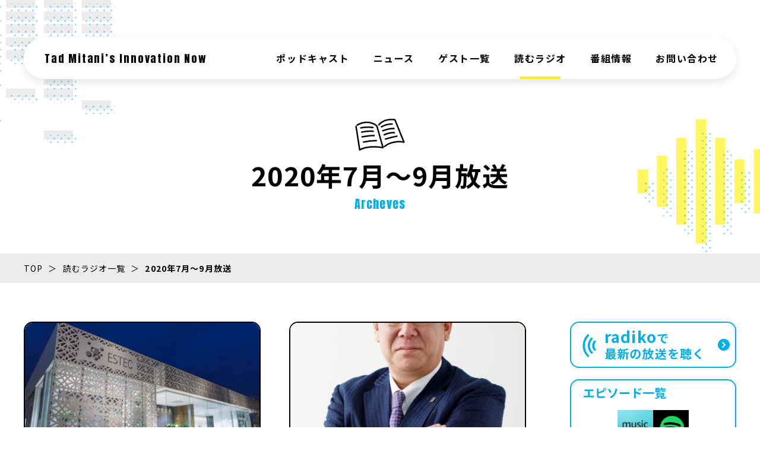

--- FILE ---
content_type: text/html; charset=UTF-8
request_url: https://tadmitani.net/text-log/tax_archives/2020-7-9/page/2/
body_size: 8635
content:
<!DOCTYPE html>
<html lang="ja">
<head>
<!-- Google tag (gtag.js) GA4設置_20221129-->
<script async src="https://www.googletagmanager.com/gtag/js?id=G-66XG5CSYGP"></script>
<script>
  window.dataLayer = window.dataLayer || [];
  function gtag(){dataLayer.push(arguments);}
  gtag('js', new Date());

  gtag('config', 'G-66XG5CSYGP');
</script>
<!-- Global site tag (gtag.js) - Google Analytics -->
<script async src="https://www.googletagmanager.com/gtag/js?id=UA-191793164-1"></script>
<script>
	window.dataLayer = window.dataLayer || [];

	function gtag() {
		dataLayer.push(arguments);
	}
	gtag('js', new Date());

	gtag('config', 'UA-191793164-1');

</script>
<meta charset="utf-8">
<title>2020年7月～9月放送 | Tad Mitani’s Innovation Now　ラジオ番組 | 記事一覧</title>
<meta name="description" content="Tad Mitani’s Innovation Now　ラジオ番組の記事一覧ページです。">
<meta name="keywords" content="三谷産業株式会社,ラジオ,読むラジオ一覧">
<meta property="og:type" content="website">
<meta property="og:site_name" content="Tad Mitani’s Innovation Now　ラジオ番組 | 三谷産業株式会社">
<meta property="og:title" content="2020年7月～9月放送 | Tad Mitani’s Innovation Now　ラジオ番組 | 記事一覧">
<meta property="og:description" content="Tad Mitani’s Innovation Now　ラジオ番組の記事一覧ページです。">
<meta property="og:url" content="https://tadmitani.net/text-log/">
<meta property="og:image" content="https://tadmitani.net/assets/img/common/ogp.jpg">
<meta name="twitter:image" content="https://tadmitani.net/assets/img/common/ogp.jpg">
<meta name="twitter:card" content="summary_large_image">
<meta name="twitter:title" content="2020年7月～9月放送 | Tad Mitani’s Innovation Now　ラジオ番組 | 記事一覧">
<meta name="twitter:description" content="Tad Mitani’s Innovation Now　ラジオ番組の記事一覧ページです。">
<meta name="viewport" content="width=device-width,initial-scale=1">
<meta name="format-detection" content="telephone=no">
<meta http-equiv="X-UA-Compatible" content="IE=edge">
<link rel="shortcut icon" href="/favicon.ico">
<link rel="preconnect" href="https://fonts.gstatic.com">
<link rel="stylesheet" href="https://fonts.googleapis.com/css2?family=Noto+Sans+JP:wght@400;500;700&display=swap">
<link rel="stylesheet" href="https://fonts.googleapis.com/css2?family=Anton&display=swap">
<link rel="stylesheet" href="/assets/fonts/icomoon/style.css">
<link rel="stylesheet" href="/assets/css/normalize.min.css">
<link rel="stylesheet" href="/assets/css/base.css">
<link rel="stylesheet" href="/assets/css/common.css?date=2601233"><script src="/assets/lib/jquery/jquery-3.5.1.min.js"></script>
<script src="/assets/js/common.js"></script>
</head>
<body class="p-textLog">
<header id="js-gHeaderWrap" class="gHeaderWrap">
	<div class="gHeader">
		<div class="gHeader_inner u-inner">
			<div class="gHeader_cols">
				<div class="gHeader_col gHeader_col-no1">
					<p class="gHeader_title u-en">
						<a href="/">Tad Mitani’s Innovation Now</a>
					</p>
				</div>
				<div class="gHeader_col gHeader_col-no2">
					<nav id="js-gNav" class="gNav">
						<div id="js-gNav_inner" class="gNav_inner">
							<ul class="gNav_list">
								<li><a href="/podcast/" class="-podcast">ポッドキャスト</a></li>
								<li><a href="/news/" class="-news">ニュース</a></li>
                                <li><a href="/guest/" class="-guest">ゲスト一覧</a></li>
								<li><a href="/text-log/" class="-textLog">読むラジオ</a></li>
								<li><a href="/#Program" class="">番組情報</a></li>
								<li><a href="/contact/" class="-contact">お問い合わせ</a></li>
							</ul>
						</div>
					</nav>
				</div>
			</div>
		</div>
	</div>
</header>
<button id="js-gMenuBtn" class="gMenuBtn" aria-label="メニュー開閉ボタン" type="button"><i class="gMenuBtn_bar gMenuBtn_bar-no1"></i><i class="gMenuBtn_bar gMenuBtn_bar-no2"></i><i class="gMenuBtn_bar gMenuBtn_bar-no3"></i></button>
<main class="gBody">
	<div class="gVisual gVisual-textLog">
		<div class="gVisual_inner">
			<div class="gVisual_icon"><svg><use xlink:href="#icon-note"></use></svg></div>
						<h1 class="gVisual_title"><b>2020年7月～9月放送</b><small class="u-en">Archeves</small></h1>
						<svg class="gVisual_wave"><use xlink:href="#SvgWave"></use></svg>
			<svg class="gVisual_wave gVisual_wave-volume"><use xlink:href="#SvgVolume"></use></svg>
		</div>
	</div>
	<nav class="gPankuzu">
		<div class="gPankuzu_inner u-inner">
			<ol class="gPankuzu_oList">
				<li><a href="/">TOP</a></li>
								<li><a href="/text-log/">読むラジオ一覧</a></li>
				<li>
					2020年7月～9月放送				</li>
							</ol>
		</div>
	</nav>
	<div class="gBody_inner u-inner">
		<div class="gBody_cols m-cols">
			<div class="gBody_col gBody_col-no1 m-cols_col m-cols_col-no1">
								<ul class="gLogList">
															<li>
						<div class="gLog">
							<a href="https://tadmitani.net/text-log/763/">							<div class="gLog_imageWrap">
																<div class="gLog_image" style="background-image:url(https://tadmitani.net/_wp/wp-content/uploads/2021/10/ae24c557ec1fd3016dfedf3b580cc360-800x520.jpg)"></div>
																																<p class="gLog_cat u-cat" data-half="second">
									後編								</p>
															</div>
							<p class="gLog_onair m-onair">
								<i class="gLog_onair_icon icon icon-wifi"></i>
																<b class="gLog_onair_text m-onair_text">第41回放送</b>
																<time class="gLog_onair_text m-onair_text" datetime="2020-07-19">
										2020年07月19日（日）オンエア									</time>
							</p>
							<p class="gLog_title">
								新しい不動産の在り方を模索し、投資をぐっと身近な存在に。							</p>
																					<div class="gLog_nameWrap">
																<p class="gLog_status">
									エステックホールディングス株式会社								</p>
																								<p class="gLog_name">
									代表取締役社長　武部 勝さん								</p>
															</div>
														</a>						</div>
					</li>
										<li>
						<div class="gLog">
							<a href="https://tadmitani.net/text-log/753/">							<div class="gLog_imageWrap">
																<div class="gLog_image" style="background-image:url(https://tadmitani.net/_wp/wp-content/uploads/2021/10/takebe-800x520.jpg)"></div>
																																<p class="gLog_cat u-cat" data-half="first">
									前編								</p>
															</div>
							<p class="gLog_onair m-onair">
								<i class="gLog_onair_icon icon icon-wifi"></i>
																<b class="gLog_onair_text m-onair_text">第40回放送</b>
																<time class="gLog_onair_text m-onair_text" datetime="2020-07-12">
										2020年07月12日（日）オンエア									</time>
							</p>
							<p class="gLog_title">
								お客様に寄り添う「不動産×金融」でイノベーションを起こす。							</p>
																					<div class="gLog_nameWrap">
																<p class="gLog_status">
									エステックホールディングス株式会社								</p>
																								<p class="gLog_name">
									代表取締役社長　武部 勝さん								</p>
															</div>
														</a>						</div>
					</li>
										<li>
						<div class="gLog">
							<a href="https://tadmitani.net/text-log/734/">							<div class="gLog_imageWrap">
																<div class="gLog_image" style="background-image:url(https://tadmitani.net/_wp/wp-content/uploads/2021/09/da98f353d94b668604039fe8e75df586-800x520.png)"></div>
																																<p class="gLog_cat u-cat" data-half="second">
									後編								</p>
															</div>
							<p class="gLog_onair m-onair">
								<i class="gLog_onair_icon icon icon-wifi"></i>
																<b class="gLog_onair_text m-onair_text">第39回放送</b>
																<time class="gLog_onair_text m-onair_text" datetime="2020-07-05">
										2020年07月05日（日）オンエア									</time>
							</p>
							<p class="gLog_title">
								三方よしのシェアリングプラットフォームで業界全体を活性化。							</p>
																					<div class="gLog_nameWrap">
																<p class="gLog_status">
									株式会社ダンボールワン　代表取締役社長								</p>
																								<p class="gLog_name">
									辻 俊宏さん								</p>
															</div>
														</a>						</div>
					</li>
									</ul>
				<div class='gPager' role='navigation'>
<a class="previouspostslink" rel="prev" aria-label="Previous Page" href="https://tadmitani.net/text-log/tax_archives/2020-7-9/"><i class="icon icon-arrowLeft"></i></a><a class="page smaller" title="ページ 1" href="https://tadmitani.net/text-log/tax_archives/2020-7-9/">1</a><span aria-current='page' class='current'>2</span>
</div>							</div>
			<div class="gBody_col gBody_col-no2 m-cols_col m-cols_col-no2">
				<nav class="gSideNav">
    <div class="gSideNav_inner">
        <p class="gSideNav_radikoLink gSideNav_radikoLink-pc">
            <a href="https://radiko.jp/#!/search/live?key=tad%20mitani's%20innovation%20now&filter=&start_day=&end_day=&area_id=JP17&region_id=&cul_area_id=JP17" target="_blank" rel="noopener"><i class="icon icon-wifi"></i><span class="gSideNav_radikoLink_text"><b>radiko</b>で<br>最新の放送を聴く</span><i class="icon icon-linkRight"></i></a>
        </p>
        <p class="gSideNav_radikoLink gSideNav_radikoLink-sp">
            <a href="https://radiko.jp/mobile/trial/search/?key=tad%20mitani%27s%20innovation%20now" target="_blank" rel="noopener"><i class="icon icon-wifi"></i><span class="gSideNav_radikoLink_text"><b>radiko</b>で<br>最新の放送を聴く</span><i class="icon icon-linkRight"></i></a>
        </p>
        <div class="gSideNav_platformLink">
            <p class="gSideNav_platformLink_title">エピソード一覧</p>
            <div class="gSideNav_platformList">
                <a href="https://music.amazon.co.jp/podcasts/dec20d79-110e-4bfe-ae1d-937ba28343ae/tad-mitani%E2%80%99s-innovation-now" target="_blank" rel="noopener"><i class="icon-amazon"></i></a>
                <a href="https://open.spotify.com/show/473nsVRFkxtu2ohPyOBpyJ" target="_blank" rel="noopener"><i class="icon-spotify"></i></a>
            </div>
        </div>
        
                <section class="gSideNav_sect">
        <h4 class="gSideNav_title">アーカイブ</h4>
        <div class="gSideNav_box">

                                                                                                <ul class="gSideNav_list">
                                                <li><a href="/text-log/tax_archives/2024%e5%b9%b410%e6%9c%88%ef%bd%9e12%e6%9c%88/">2024年10月～12月(2)</a></li>
                                                <li><a href="/text-log/tax_archives/2023-4-6/">2023年4月～6月放送(2)</a></li>
                                                <li><a href="/text-log/tax_archives/2023-1-3/">2023年1月～3月放送(2)</a></li>
                                                <li><a href="/text-log/tax_archives/2022-10-12/">2022年10月～12月放送(4)</a></li>
                                                <li><a href="/text-log/tax_archives/2022-7-9/">2022年7月～9月放送(12)</a></li>
                                                <li><a href="/text-log/tax_archives/2022-4-6/">2022年4月～6月放送(7)</a></li>
                                                <li><a href="/text-log/tax_archives/2022-1-3/">2022年1月～3月放送(11)</a></li>
                                                <li><a href="/text-log/tax_archives/2021-7-9/">2021年7月～9月放送(11)</a></li>
                                                <li><a href="/text-log/tax_archives/2021-4-6/">2021年4月～6月放送(13)</a></li>
                                                <li><a href="/text-log/tax_archives/2021-1-3/">2021年1月～3月放送(13)</a></li>
                                            </ul>
                                        <p class="gSideNav_link"><a href="/archives/"><i class="icon icon-linkRight"></i>アーカイブ一覧</a></p>

                
        </div>
    </section>
            </div>
</nav>			</div>
		</div>
	</div>
</main>
<div id="js-gPageTop" class="gPageTop">
	<div class="gPageTop_inner u-inner">
		<div class="gPageTop_btnWrap">
			<button id="js-gPageTop_button" class="gPageTop_button" type="button" aria-label="ページ最上部へのボタン"><i class="icon icon-arrowUp"></i></button>
		</div>
	</div>
</div>
<footer class="gFooter">
	<div class="gFooter_inner u-inner">
		<ul class="gFooter_bnrList">
			<li><a href="https://www.mitani.co.jp/" target="_blank" rel="noopener"><img src="/assets/img/common/bnr-footer01@2x.png" width="220" height="46" alt="三谷産業株式会社"></a></li>
			<li><a href="https://www.mro.co.jp/radio/" target="_blank" rel="noopener"><img src="/assets/img/common/bnr-footer02@2x.png" width="220" height="46" alt="ラジオ | MRO北陸放送"></a></li>
			<li><a href="https://radiko.jp/" target="_blank" rel="noopener"><img src="/assets/img/common/bnr-footer03@2x.png" width="155" height="46" alt="radiko(ラジコ)"></a></li>
		</ul>
		<p class="gFooter_caution">※当Webサイトで提供する記事の記載内容の一部には、ラジオ番組の放送当時のものがございます。ご了承くださいませ。</p>
		<ul class="gFooter_list">
			<li><a href="/privacy/">個人情報保護ポリシー</a></li>
			<li><a href="/contact/">お問い合わせ</a></li>
		</ul>
	</div>
	<p class="gFooter_copyright"><small>©Copyright All Rights Reserved</small></p>
</footer>
<svg aria-hidden="true" class="u-hiddenSVG"><symbol id="icon-note" viewBox="0 0 102 71" fill="none" stroke="#000" stroke-linecap="round" stroke-linejoin="round" stroke-width="3px"><path d="M11.5,21.38a76,76,0,0,1,25-.72"/><path d="M13.25,30.16S25.5,27.41,37,28.41"/><path d="M14,39.91c.75,0,20.5-3.5,25-2.5"/><path d="M54,19.19a44.11,44.11,0,0,1,22-5.78"/><path d="M56.75,27.41S69,22.66,80,22.66"/><path d="M59.65,35.65s12.1-5.24,20.85-4.24"/><path d="M1.59,18.34,9.18,66.88s14.34-10.32,48-4.81L44.53,17.44S28.91,1.87,3.84,15.57"/><path d="M48.62,15.22S57.51,1.55,81.7,4.55l18.71,46.27s-23.18-5.21-40.35,9.12"/><path d="M17,50.66a129,129,0,0,1,26.25-3"/><path d="M86,38.57a232.49,232.49,0,0,0-23.75,5.84"/></symbol><symbol id="icon-folder" viewBox="0 0 102 71" fill="none" stroke="#000" stroke-linecap="round" stroke-linejoin="round" stroke-width="3px"><path d="M8.33,13.5s-2.2,27.74,0,52.84c25.72,5,53.07,2.21,66.94,2.65"/><path d="M12.74,10.42s18.49-.44,23.34,0L44,22.75H75.84a3.39,3.39,0,0,1,3.39,3.39V64.49"/><path d="M94.65,55.87V16.37a2.24,2.24,0,0,0-2.24-2.24h-33L51.49,1.8c-4.84-.44-23.34,0-23.34,0V6"/><line x1="80.2" y1="56.82" x2="88.12" y2="56.82"/></symbol><symbol id="icon-mail" viewBox="0 0 102 71" fill="#fff" stroke="#000" stroke-linecap="round" stroke-linejoin="round" stroke-width="3px"><path d="M19.73,64.9,12.25,16.19S66.41,6.17,81.83,6.1"/><path d="M84,11.16s4,28.05,5.72,43l-66,10.11"/><path d="M17.53,20.59S51,40,55,40.51,78.74,11.33,78.74,11.33"/><line x1="26.52" y1="56.92" x2="41.49" y2="38.6"/><line x1="66.85" y1="34.65" x2="83.48" y2="46.36"/></symbol><symbol id="icon-speaker" viewBox="0 0 102 71" stroke="#000" stroke-linecap="round" stroke-linejoin="round" stroke-width="3px"><line fill="none" x1="90.61" y1="4.11" x2="77.67" y2="13.62"/><line fill="none" x1="95.18" y1="22.74" x2="81.77" y2="23.28"/><line fill="none" x1="80.75" y1="34.11" x2="93.76" y2="39.77"/><path fill="#fef101" d="M14.61,23.44l-5.5.75S2.87,36.19,11,44.44h4.37s3.75,6.75,0,17L22,67.19s4.6-.75,5.35-1.25-.75-4.75.5-11a33.33,33.33,0,0,1,3.25-9.63"/><path fill="#fff" d="M48.66,48.65a141.81,141.81,0,0,0-14.8-6c-7-2.25-11.85,0-11.85,0s-5.4-3.5-5.65-8.75,3.75-10.5,3.75-10.5,9,.75,14-2S47.05,8.38,47.05,8.38"/><path fill="#00aeeb" d="M53.36,4.19s-14.5,4.25-11.5,25.75,13,26,21.5,22.75,11.5-17.25,10.75-25.25S66.36.94,53.36,4.19Z"/><path fill="#fef101" d="M59.12,23s-3.73,1.09-3,6.62,3.34,6.68,5.53,5.84,3-4.43,2.76-6.49S62.46,22.13,59.12,23Z"/><path fill="none" d="M48.66,21.69A16.39,16.39,0,0,0,59.12,23"/><path fill="none" d="M49.36,39.19s3.78-4.55,11.27-3.53"/></symbol><symbol id="icon-radio" viewBox="0 0 102 71" stroke="#000" stroke-linecap="round" stroke-linejoin="round" stroke-width="3px"><path fill="#00aeeb" d="M21.37,51.38v-14A4.37,4.37,0,0,1,25.59,33c6.83-.24,20.18-.66,26.53-.66,8.75,0,23.25.62,25,.81s3.75,1.82,3.5,5.38-.5,20.81-.5,22.55,0,7.76-3.5,7.76H25.87c-2.75,0-4.75-.5-4.5-3.26S21.37,51.38,21.37,51.38Z"/><path fill="#fff" d="M25.62,38.12s47.25.14,50,.45l-.25,5.66-49.75.39Z"/><path fill="#fef101" d="M52.12,64.38h21.5s.5-7.5.75-10.26a23.8,23.8,0,0,0-.5-6.12s-15.75-.38-17.5-.38a23.78,23.78,0,0,0-6.25.76V61.12"/><path fill="#fff" d="M45,54.18a8.51,8.51,0,1,1-2.53-3.94"/><line fill="none" x1="29.48" y1="52.44" x2="41.62" y2="52.44"/><line fill="none" x1="28.37" y1="56.63" x2="44.62" y2="56.63"/><line fill="none" x1="29.62" y1="61.05" x2="43.83" y2="61.05"/><line fill="none" x1="36.72" y1="38.13" x2="36.72" y2="43.65"/><line fill="none" x1="42.12" y1="38.13" x2="42.12" y2="43.65"/><polyline points="28.38 31.63 33.63 14.88 36.88 15.38 32.13 32.38"/><line fill="none" x1="38.37" y1="2.13" x2="35.55" y2="12.84"/><polyline fill="#595959" points="42.63 30.88 42.63 28.63 47.63 28.63 48.38 31.63"/><polyline fill="#595959" points="50.63 31.63 51.04 28.63 56.88 28.63 56.88 31.63"/><polyline fill="#595959" points="61.88 31.63 61.88 28.63 66.63 28.63 66.63 32.13"/><polyline fill="#595959" points="70.38 32.13 70.88 28.63 75.63 28.63 76.38 32.38"/></symbol><symbol id="SvgWave" viewBox="0 0 453 329"><g><path d="M115.47,259.83H98.07V50.17h17.4Z"/><path d="M148.1,227.92H130.71V82.08H148.1Z"/><path d="M180.74,191.65H163.35v-73.3h17.39Z"/><path d="M82.83,227.92H65.43V82.08h17.4Z"/><path d="M213.38,208.9H196V101.1h17.4Z"/><path d="M50.19,198.12H32.8V111.88H50.19Z"/><path d="M246,234.26h-17.4V75.73H246Z"/><path d="M278.65,270.2H261.26V39.8h17.39Z"/><path d="M311.29,309.86h-17.4V.14h17.4Z"/><path d="M343.93,270.2h-17.4V39.8h17.4Z"/><path d="M376.56,229.6H359.17V80.4h17.39Z"/><path d="M409.2,195.58H391.81V114.42H409.2Z"/><path d="M441.84,175h-17.4V135h17.4Z"/><path d="M.16,135h17.4v40H.16Z"/></g><clippath id="clipPathWave"><path d="M126.47,278.83h-17.4V69.17h17.4Z"/><path d="M159.11,246.92h-17.4V101.08h17.4Z"/><path d="M191.74,210.65H174.35v-73.3h17.39Z"/><path d="M93.83,246.92H76.44V101.08H93.83Z"/><path d="M224.38,227.9H207V120.1h17.4Z"/><path d="M61.19,217.12H43.8V130.88H61.19Z"/><path d="M257,253.27h-17.4V94.74H257Z"/><path d="M289.65,289.2H272.26V58.8h17.39Z"/><path d="M322.29,328.86H304.9V19.14h17.39Z"/><path d="M354.93,289.2h-17.4V58.8h17.4Z"/><path d="M387.56,248.6H370.17V99.4h17.39Z"/><path d="M420.2,214.58H402.81V133.42H420.2Z"/><path d="M452.84,194h-17.4V154h17.4Z"/><path d="M11.16,154h17.4v40H11.16Z"/></clippath><g clip-path="url(#clipPathWave)"><image x="0" y="0" width="453" height="329" xlink:href="[data-uri]" /></g></symbol>
<symbol id="SvgVolume" viewBox="0 0 453 329"><path d="M245.87,194.71H196.62v15.62h49.25Z"/><path d="M309.62,151.51H260.36v15.62h49.26Z"/><path d="M182.13,151.51H132.87v15.62h49.26Z"/><path d="M309.62,173.19H260.36v15.62h49.26Z"/><path d="M182.13,173.19H132.87v15.62h49.26Z"/><path d="M118.38,209.53V193.91H69.12v15.62Z"/><path d="M182.13,235.1H132.87v15.62h49.26Z"/><path d="M309.62,194.86H260.36v15.63h49.26Z"/><path d="M309.62,86.48H260.36V102.1h49.26Z"/><path d="M309.62,108.16H260.36v15.62h49.26Z"/><path d="M309.62,129.83H260.36v15.62h49.26Z"/><path d="M373.37,86.48H324.11V102.1h49.26Z"/><path d="M373.37,108.16H324.11v15.62h49.26Z"/><path d="M373.37,129.83H324.11v15.62h49.26Z"/><path d="M245.87,86.48H196.62V102.1h49.25Z"/><path d="M245.87,108.16H196.62v15.62h49.25Z"/><path d="M245.87,129.83H196.62v15.62h49.25Z"/><path d="M182.13,86.48H132.87V102.1h49.26Z"/><path d="M182.13,108.16H132.87v15.62h49.26Z"/><path d="M182.13,129.83H132.87v15.62h49.26Z"/><path d="M118.38,86.48H69.12V102.1h49.26Z"/><path d="M118.38,108.16H69.12v15.62h49.26Z"/><path d="M309.62,43.12H260.36V58.75h49.26Z"/><path d="M309.62,64.8H260.36V80.42h49.26Z"/><path d="M373.37,43.12H324.11V58.75h49.26Z"/><path d="M373.37,64.8H324.11V80.42h49.26Z"/><path d="M245.87,43.12H196.62V58.75h49.25Z"/><path d="M245.87,64.8H196.62V80.42h49.25Z"/><path d="M182.13,43.12H132.87V58.75h49.26Z"/><path d="M182.13,64.8H132.87V80.42h49.26Z"/><path d="M118.38,43.12H69.12V58.75h49.26Z"/><path d="M118.38,64.8H69.12V80.42h49.26Z"/><path d="M309.62,265.27H260.36v15.62h49.26Z"/><path d="M118.38,129.83H69.12v15.62h49.26Z"/><path d="M373.37,151.51H324.11v15.62h49.26Z"/><path d="M373.37,214.66H324.11v15.62h49.26Z"/><clippath id="clipPathVolume"><path d="M251.87,202.55H202.62v15.62h49.25Z"/><path d="M315.62,159.34H266.36V175h49.26Z"/><path d="M188.13,159.34H138.87V175h49.26Z"/><path d="M315.62,181H266.36v15.62h49.26Z"/><path d="M188.13,181H138.87v15.62h49.26Z"/><path d="M124.38,217.37V201.75H75.12v15.62Z"/><path d="M188.13,242.93H138.87v15.63h49.26Z"/><path d="M315.62,202.7H266.36v15.62h49.26Z"/><path d="M315.62,94.31H266.36v15.62h49.26Z"/><path d="M315.62,116H266.36v15.62h49.26Z"/><path d="M315.62,137.67H266.36v15.62h49.26Z"/><path d="M379.37,94.31H330.11v15.62h49.26Z"/><path d="M379.37,116H330.11v15.62h49.26Z"/><path d="M379.37,137.67H330.11v15.62h49.26Z"/><path d="M251.87,94.31H202.62v15.62h49.25Z"/><path d="M251.87,116H202.62v15.62h49.25Z"/><path d="M251.87,137.67H202.62v15.62h49.25Z"/><path d="M188.13,94.31H138.87v15.62h49.26Z"/><path d="M188.13,116H138.87v15.62h49.26Z"/><path d="M188.13,137.67H138.87v15.62h49.26Z"/><path d="M124.38,94.31H75.12v15.62h49.26Z"/><path d="M124.38,116H75.12v15.62h49.26Z"/><path d="M315.62,51H266.36V66.58h49.26Z"/><path d="M315.62,72.64H266.36V88.26h49.26Z"/><path d="M379.37,51H330.11V66.58h49.26Z"/><path d="M379.37,72.64H330.11V88.26h49.26Z"/><path d="M251.87,51H202.62V66.58h49.25Z"/><path d="M251.87,72.64H202.62V88.26h49.25Z"/><path d="M188.13,51H138.87V66.58h49.26Z"/><path d="M188.13,72.64H138.87V88.26h49.26Z"/><path d="M124.38,51H75.12V66.58h49.26Z"/><path d="M124.38,72.64H75.12V88.26h49.26Z"/><path d="M315.62,273.1H266.36v15.62h49.26Z"/><path d="M124.38,137.67H75.12v15.62h49.26Z"/><path d="M379.37,159.34H330.11V175h49.26Z"/><path d="M379.37,222.49H330.11v15.63h49.26Z"/></clippath><g clip-path="url(#clipPathVolume)"><image x="0" y="0" width="453" height="329" xlink:href="[data-uri]" /></g></symbol>
<symbol id="icon-podcast" viewBox="0 0 303.18 304.63" fill="none"><path fill="#000" d="M232.81,282.01c-2.27,0-4.51-1.02-5.98-2.97-2.5-3.3-1.86-8,1.44-10.51.73-.56,18.14-13.89,34.13-37.32,20.21-29.63,28.61-60.87,24.95-92.85-3.66-32.01-19.72-63.49-44.07-86.38-25.77-24.22-58.93-37.35-93.4-36.98C79.21,15.79,21.55,67.22,15.78,134.65c-2.69,31.38,1.5,57.58,12.79,80.09,9.27,18.48,23.54,34.97,44.89,51.89,3.25,2.57,3.79,7.29,1.22,10.54-2.57,3.25-7.29,3.79-10.54,1.22C29.08,250.6-5.87,211.65.83,133.37c3.07-35.84,19.69-69.16,46.79-93.84C75.14,14.46,111.4.43,149.72,0c38.35-.42,75.23,14.15,103.84,41.05,26.89,25.28,44.64,60.12,48.7,95.6,9.84,86.04-61.86,141.51-64.92,143.83-1.36,1.03-2.95,1.53-4.53,1.53Z"/><path fill="#000" d="M237.3,185.51c-1.51,0-3.03-.45-4.35-1.4-3.37-2.41-4.15-7.09-1.74-10.46,9.27-12.97,14.77-45.94-9.92-79.17-15.76-21.21-40.31-31.97-72.98-31.97-6.45,0-39.87,1.38-64.44,28.53-31.75,35.09-19.83,82.07-19.31,84.06,1.06,4-1.34,8.11-5.34,9.16-4,1.06-8.11-1.33-9.16-5.34-1.52-5.77-13.82-57.59,22.69-97.94,28.82-31.85,68-33.47,75.56-33.47,46.92,0,72.13,20.68,85.02,38.03,16.6,22.34,20.38,43.37,20.63,57.08.28,15.26-3.66,30.11-10.54,39.75-1.46,2.05-3.77,3.14-6.11,3.14Z"/><path fill="#000" d="M150.71,182.54c-.57,0-1.14-.01-1.72-.04-23.59-.96-42.52-20.97-42.19-44.6.32-23.32,18.84-42.38,42.17-43.39,12.56-.54,24.95,4.99,33.15,14.8,9.16,10.97,12.18,26.01,8.49,42.35-.91,4.04-4.93,6.57-8.97,5.66-4.04-.91-6.58-4.93-5.66-8.97,3.38-14.96-1.05-24.26-5.37-29.43-5.22-6.25-13.06-9.78-20.99-9.43-15.39.67-27.62,13.23-27.83,28.61-.21,15.31,12.52,28.78,27.81,29.4,7.45.3,14.76-2.53,20.56-7.98,3.02-2.83,7.77-2.68,10.6.34,2.83,3.02,2.68,7.77-.34,10.6-8.33,7.81-18.83,12.06-29.72,12.06Z"/><path fill="#000" d="M153.12,304.63c-1,0-1.97-.06-2.87-.19-8.61-1.23-17.1-5.98-25.24-14.12-14.39-14.39-30.2-57.47-30.2-82.3,0-20.74,6.31-27.38,13.94-33.36.59-.46,1.18-.92,1.76-1.41,3.18-2.65,7.91-2.22,10.56.96,2.65,3.18,2.22,7.91-.96,10.56-.69.58-1.4,1.13-2.1,1.69-4.58,3.59-8.2,6.43-8.2,21.55,0,22.77,15.01,60.91,25.8,71.7,5.79,5.79,11.43,9.12,16.76,9.88,4.8.68,14.43-3.77,18.84-9.93,3.4-4.75,10.37-20.71,15.72-38.21,6.01-19.66,8.32-35.88,6.18-43.37-1.89-6.61-8.52-10.59-14.09-13.33-3.72-1.83-5.25-6.32-3.43-10.04,1.83-3.72,6.32-5.25,10.04-3.43,7.7,3.78,18.36,10.25,21.91,22.67,6.81,23.84-15.17,81.9-24.11,94.42-7.53,10.54-20.82,16.26-30.29,16.26Z"/></symbol>
</svg></body>
</html>


--- FILE ---
content_type: text/css
request_url: https://tadmitani.net/assets/css/base.css
body_size: 4633
content:
@charset "UTF-8";
body {
	background: #FFF;
	font-family: 'Noto Sans JP', 'ヒラギノ角ゴ Pro W3', 'Hiragino Kaku Gothic Pro', '游ゴシック Medium', 'Yu Gothic Medium', '游ゴシック体', YuGothic, 'メイリオ', Meiryo, Osaka, 'ＭＳ Ｐゴシック', 'MS PGothic', sans-serif;
	font-size: 16px;
	color: #000;
	line-height: 1.75;
	letter-spacing: .07em;
}
.isIE11 body {
	font-family: 'Noto Sans JP', 'メイリオ', Meiryo, Osaka, 'ＭＳ Ｐゴシック', 'MS PGothic', sans-serif;
}
body#tinymce {
	margin: 15px;
}
a {
	color: #00aeeb;
}
a[href^="tel:"] {
	cursor: default;
	text-decoration: none;
	color: inherit;
	pointer-events: none;
}
select {
	font-family: inherit;
}
textarea,
[type="search"],
[type="date"],
[type="tel"],
[type="email"],
[type="number"],
[type="password"],
[type="text"] {
	-webkit-appearance: none;
	appearance: none;
	font-size: inherit;
	padding: 23px 15px;
	border: 2px solid #000;
	border-radius: 15px;
	box-sizing: border-box;
	width: 100%;
	line-height: inherit;
	resize: vertical;
	display: block;
}
label [type="checkbox"],
label [type="radio"] {
	margin-right: 5px;
}
label {
	display: inline-block;
	vertical-align: middle;
	margin-right: 1em;
}
label:last-child {
	margin-right: 0;
}
::-webkit-input-placeholder {
	color: #ccc;
}
::placeholder {
	color: #ccc
}
.icon {
	vertical-align: middle;
	display: inline-block;
	position: relative;
	z-index: 1;
	min-width: 1em;
}
.icon::before {
	display: block;
}
.u-mincho {
	font-family: "游明朝", YuMincho, "ヒラギノ明朝 Pr6 W6", "Hiragino Mincho Pro", "HGS明朝E", "ＭＳ Ｐ明朝", "MS PMincho", serif;
}
.u-en {
	font-family: 'Anton', sans-serif;
}
.u-inner {
	max-width: 1200px;
	position: relative;
	z-index: 1;
	margin: 0 auto;
	padding-left: 20px;
	padding-right: 20px;
}
.u-ttl01 {
	font-size: inherit;
	line-height: 1.2;
	margin-bottom: 20px;
}
.u-ttl01::before {
	content: "";
}
.u-ttl01::after {
	content: "";
}
.u-ttl01 > b {}
.u-ttl01 > b::before {
	content: "";
}
.u-ttl01 > b::after {
	content: "";
}
.u-ttl01 > small {}
.u-ttl01 > small::before {
	content: "";
}
.u-ttl01 > small::after {
	content: "";
}
.u-ttl02 {
	font-size: inherit;
	line-height: 1.2;
	margin-bottom: 20px;
}
.u-ttl02::before {
	content: "";
}
.u-ttl02::after {
	content: "";
}
.u-ttl02 > b {}
.u-ttl02 > b::before {
	content: "";
}
.u-ttl02 > b::after {
	content: "";
}
.u-ttl02 > small {}
.u-ttl02 > small::before {
	content: "";
}
.u-ttl02 > small::after {
	content: "";
}
.u-ttl03 {
	font-size: inherit;
	line-height: 1.2;
	margin-bottom: 20px;
}
.u-ttl03::before {
	content: "";
}
.u-ttl03::after {
	content: "";
}
.u-ttl04 {
	font-size: inherit;
	line-height: 1.2;
	margin-bottom: 20px;
}
.u-ttl04::before {
	content: "";
}
.u-ttl04::after {
	content: "";
}
.u-ttl05 {
	font-size: inherit;
	line-height: 1.2;
	margin-bottom: 20px;
}
.u-ttl05::before {
	content: "";
}
.u-ttl05::after {
	content: "";
}
.u-ttl06 {
	font-size: inherit;
	line-height: 1.2;
	margin-bottom: 20px;
}
.u-ttl06::before {
	content: "";
}
.u-ttl06::after {
	content: "";
}
.u-tbl01 {
	width: 100%;
}
.u-tbl01 > thead {}
.u-tbl01 > thead > tr {}
.u-tbl01 > thead > tr > th {
	padding: 7px 10px;
	border: 1px solid #ddd;
	white-space: nowrap;
	background: #efefef;
	font-weight: normal;
	vertical-align: middle;
}
.u-tbl01 > tbody {}
.u-tbl01 > tbody > tr {}
.u-tbl01 > tbody > tr > th {
	padding: 7px 10px;
	border: 1px solid #ddd;
	white-space: nowrap;
	background: #efefef;
	font-weight: normal;
	text-align: left;
	width: 140px;
	vertical-align: top;
}
.u-tbl01 > tbody > tr > td {
	padding: 7px 10px;
	border: 1px solid #ddd;
	vertical-align: top;
}
.u-tbl02 {
	width: 100%;
}
.u-tbl02 > thead {}
.u-tbl02 > thead > tr {}
.u-tbl02 > thead > tr > th {
	padding: 7px 10px;
	border: 1px solid #ddd;
	white-space: nowrap;
	background: #efefef;
	font-weight: normal;
	vertical-align: middle;
}
.u-tbl02 > tbody {}
.u-tbl02 > tbody > tr {}
.u-tbl02 > tbody > tr > th {
	padding: 7px 10px;
	border: 1px solid #ddd;
	white-space: nowrap;
	background: #efefef;
	font-weight: normal;
	text-align: left;
	width: 140px;
	vertical-align: top;
}
.u-tbl02 > tbody > tr > td {
	padding: 7px 10px;
	border: 1px solid #ddd;
	vertical-align: top;
}
.u-tblWrap {
	overflow: auto;
}
.u-tblWrap_caution {
	display: none;
}
.u-list {
	list-style: none;
	line-height: 1.6;
}
.u-list > li {
	margin-top: 5px;
	position: relative;
	z-index: 1;
	padding-left: 11px;
}
.u-list > li:first-child {
	margin-top: 0;
}
.u-list > li::before {
	content: "";
	display: block;
	position: absolute;
	z-index: 1;
	width: 6px;
	height: 6px;
	background-color: #333;
	border-radius: 50%;
	left: 0;
	top: calc(0.8em - 3px);
}
.u-list-square {}
.u-list-square > li {}
.u-list-square > li::before {
	border-radius: 0;
}
.u-sect {
	padding-top: 150px;
	margin-top: -150px;
}
.u-btn01 {
	display: flex;
	text-decoration: none;
	text-align: center;
	box-sizing: border-box;
	width: 100%;
	cursor: pointer;
	border-radius: 5px;
	padding: 0 10px;
	line-height: 1.2;
	background: #efefef;
	border: 1px solid #999;
	height: 50px;
	justify-content: center;
	align-items: center;
	transition-duration: .3s;
	transition-property: background-color, color, border-color;
	position: relative;
	z-index: 1;
	color: inherit;
}
.u-btn01-arrowR {
	padding-right: 20px;
}
.u-btn01-arrowL {
	padding-left: 20px;
}
button.u-btn01 {
	display: block;
}
.u-btn01:active {}
.u-btn01::before {
	content: "";
}
.u-btn01-arrowR::after {
	content: "";
	display: block;
	position: absolute;
	z-index: 1;
	top: 0;
	bottom: 0;
	right: 10px;
	margin-top: auto;
	margin-bottom: auto;
	border: 2px solid #aaa;
	width: 6px;
	height: 6px;
	-webkit-transform: rotate(45deg);
	transform: rotate(45deg);
	border-bottom: none;
	border-left: none;
	transition-duration: .3s;
	transition-property: border-color;
}
.u-btn01-arrowL::after {
	content: "";
	display: block;
	position: absolute;
	z-index: 1;
	top: 0;
	bottom: 0;
	left: 10px;
	margin-top: auto;
	margin-bottom: auto;
	border: 2px solid #aaa;
	width: 6px;
	height: 6px;
	-webkit-transform: rotate(-135deg);
	transform: rotate(-135deg);
	border-bottom: none;
	border-left: none;
	transition-duration: .3s;
	transition-property: border-color;
}
.u-btn01-cancel {
	background: #666;
	color: #fff;
}
.u-btn02 {
	display: flex;
	text-decoration: none;
	text-align: center;
	box-sizing: border-box;
	width: 100%;
	cursor: pointer;
	padding: 0 10px;
	line-height: 1.2;
	background: #666;
	border: 1px solid #666;
	height: 40px;
	align-items: center;
	justify-content: center;
	transition-duration: .3s;
	transition-property: background-color, color, border-color;
	position: relative;
	z-index: 1;
	color: #fff;
}
button.u-btn02 {
	display: block;
}
.u-btn02::before {
	content: "";
}
.u-btn02::after {
	content: "";
}
.u-btn02:active {}
.u-editor {
	word-break: break-all;
}
.u-editor::after {
	content: "";
	display: block;
	clear: both;
}
.u-editor div {
	max-width: 100%;
}
.u-editor img {
	max-width: 100%;
	height: auto;
}
.u-editor iframe {
	max-width: 100%;
}
.u-editor video {
	max-width: 100%;
	height: auto;
}
.u-editor ol,
.u-editor ul {
	padding-left: 1.5em;
}
.u-editor blockquote {
	background-color: #f6f6f6;
	padding: 30px;
	position: relative;
	z-index: 1;
}
.u-editor blockquote::before {
	content: "“";
	font-size: 50px;
	color: #999;
	position: absolute;
	left: 5px;
	top: 5px;
	line-height: 1;
}
.u-editor blockquote::after {
	content: "”";
	font-size: 50px;
	color: #999;
	position: absolute;
	right: 5px;
	bottom: -15px;
	line-height: 1;
}
.u-editor .alignleft {
	float: left;
	margin-right: 1.5em;
}
.u-editor .alignright {
	float: right;
	margin-left: 1.5em;
}
.u-editor .aligncenter {
	clear: both;
	display: block;
	margin-left: auto;
	margin-right: auto;
}
.u-selWrap {
	display: block;
	border: 1px solid #999;
	position: relative;
	z-index: 1;
	border-radius: 2px;
	background: #fff;
}
.u-selWrap::before {
	content: "";
	display: block;
	position: absolute;
	z-index: 2;
	top: 0;
	bottom: 0;
	right: 9px;
	margin-top: auto;
	margin-bottom: auto;
	border: 6px solid #333;
	width: 0;
	height: 0;
	border-left-color: rgba(255, 255, 255, 0);
	border-right-color: rgba(255, 255, 255, 0);
	border-bottom-color: rgba(255, 255, 255, 0);
	border-top-width: 8px;
	border-bottom-width: 0;
}
.u-selWrap::after {}
.u-selWrap > select {
	margin: 0;
	padding: 0;
	-webkit-appearance: none;
	-moz-appearance: none;
	background: 0 0;
	outline: 0;
	border: 0;
	line-height: 32px;
	height: 32px;
	width: 100%;
	border-right: 25px solid rgba(0, 0, 0, 0);
	border-radius: 0;
	cursor: pointer;
	position: relative;
	z-index: 2;
	display: block;
	padding-left: 10px;
}
.u-selWrap > select::-ms-expand {
	display: none;
}
.u-mbXL {
	margin-bottom: 100px;
}
.u-mbL {
	margin-bottom: 60px;
}
.u-mbM {
	margin-bottom: 40px;
}
.u-mbS {
	margin-bottom: 20px;
}
.u-mbXS {
	margin-bottom: 10px;
}
.u-chkLbl {
	position: relative;
	z-index: 1;
	display: inline-flex;
	align-items: center;
}
.u-chkLbl > [type="checkbox"] {
	position: absolute;
	z-index: 1;
	opacity: 0;
	top: 0;
	left: 0;
}
.u-chkLbl > i {
	display: block;
	width: 22px;
	height: 22px;
	background: #fff;
	margin-right: 4px;
	transition-duration: .3s;
	transition-property: background-color, color;
	box-sizing: border-box;
	border: 1px solid #666;
	position: relative;
	z-index: 1;
}
.u-chkLbl > i::after {
	content: "";
	position: absolute;
	z-index: 1;
	top: 0;
	left: 0;
	width: 14px;
	height: 8px;
	box-sizing: border-box;
	border: 3px solid #666;
	border-top: none;
	border-right: none;
	bottom: 0;
	right: 0;
	margin: auto;
	-webkit-transform: translateY(-3px) rotate(-39deg);
	transform: translateY(-3px) rotate(-39deg);
	opacity: 0;
	transition-duration: .3s;
	transition-property: opacity;
}
.u-chkLbl > b {
	display: block;
	font-weight: normal;
}
.u-chkLbl > [type="checkbox"]:checked + i {}
.u-chkLbl > [type="checkbox"]:checked + i::after {
	opacity: 1;
}
.u-rdoLbl {
	position: relative;
	z-index: 1;
	display: inline-flex;
	align-items: center;
}
.u-rdoLbl > [type="radio"] {
	position: absolute;
	z-index: 1;
	opacity: 0;
	top: 0;
	left: 0;
}
.u-rdoLbl > i {
	display: block;
	width: 30px;
	height: 30px;
	border-radius: 50%;
	margin-right: 4px;
	transition-duration: .3s;
	transition-property: background-color, color;
	border: 1px solid #666;
	box-sizing: border-box;
	position: relative;
	z-index: 1;
}
.u-rdoLbl > i::after {
	content: "";
	display: block;
	position: absolute;
	z-index: 1;
	top: 50%;
	left: 50%;
	width: 15px;
	height: 15px;
	background: #666;
	border-radius: 50%;
	-webkit-transform: translate(-50%, -50%);
	transform: translate(-50%, -50%);
	opacity: 0;
	transition-duration: .3s;
	transition-property: opacity;
}
.u-rdoLbl > [type="radio"]:checked + i::after {
	opacity: 1;
}
.u-rdoLbl > b {
	display: block;
	font-weight: normal;
}
.u-hiddenSVG {
	height: 0;
	width: 0;
	overflow: hidden;
	position: absolute;
}
.u-rdoLbl > [type="radio"]:checked + i {}
.u-spBlock {
	display: none;
}
.u-spInline {
	display: none;
}
.u-spNone {}
.u-tabletBlock {
	display: none;
}
.u-tabletInline {
	display: none;
}
.u-tabletNone {}
.u-spsInline {
	display: none;
}
.u-fit {
	padding-left: 50vw;
	padding-right: 50vw;
	margin-left: -50vw;
	margin-right: -50vw;
}
.u-cat {
	height: 30px;
	min-width: 100px;
	padding: 0 10px;
	box-sizing: border-box;
	background-color: #000;
	color: #fff;
	display: flex;
	align-items: center;
	justify-content: center;
	line-height: 1;
	border-radius: 10px;
	font-weight: bold;
	border: 2px solid #000;
}
.u-cat[data-half="first"] {
	background-color: #fff;
	color: #000;
}
.m-onair {
	background-color: #f4f4f4;
	position: relative;
	z-index: 1;
	border-radius: 50px;
	overflow: hidden;
	font-size: 14px;
	color: #999999;
	display: flex;
	flex-wrap: wrap;
	padding: 6px 20px;
	padding-left: 47px;
	line-height: 1.4;
	transition-duration: .3s;
	transition-property: background-color, color;
}
.m-onair > .icon {
	display: block;
	width: 33px;
	height: 100%;
	background-color: #00aeeb;
	position: absolute;
	z-index: 1;
	top: 0;
	left: 0;
	display: flex;
	align-items: center;
	justify-content: center;
	color: #fff;
	box-sizing: border-box;
	padding-left: 3px;
}
.m-onair_text {
	margin-right: 1em;
	display: block;
	font-weight: inherit;
}
.m-onair_text:last-child {
	margin-right: 0;
}
.m-cols {
	display: flex;
	justify-content: space-between;
	position: relative;
	z-index: 1;
	align-items: flex-start;
}
.m-cols_col {}
.m-cols_col-no1 {
	width: calc(100% - 320px);
	max-width: 846px;
}
.m-cols_col-no2 {
	width: 280px;
	position: -webkit-sticky;
	position: sticky;
	top: 160px;
	left: 0;
}
.u-link {
	display: flex;
	align-items: center;
	text-decoration: none;
	color: inherit;
	font-size: 125%;
	font-weight: bold;
	transition-duration: .3s;
	transition-property: background-color, color;
}
.u-link > .icon {
	display: flex;
	width: 68px;
	height: 68px;
	background-color: #000;
	border-radius: 50%;
	color: #fff;
	align-items: center;
	justify-content: center;
	margin-right: 26px;
	transition-duration: .3s;
	transition-property: -webkit-transform;
	transition-property: transform;
	transition-property: transform, -webkit-transform;
}
@media screen and (min-width:1000px) {
	a:hover .m-onair {
		color: inherit;
	}
	.u-link:hover {
		color: #00aeeb;
	}
	.u-link:hover > .icon {
		-webkit-transform: scale(1.07);
		transform: scale(1.07);
	}
	a:hover {
		text-decoration: none;
	}
	.u-btn01:hover {
		background: #555;
		color: #fff;
	}
	.u-btn01-cancel:hover {
		background: #555;
		color: #fff;
	}
	.u-btn02:hover {
		background: #fff;
		color: #333;
	}
	.u-btn01-arrowR:hover::after {
		border-color: #fff;
	}
	.u-btn01-arrowL:hover::after {
		border-color: #fff;
	}
	.u-btn02:hover::after {}
}
@media screen and (max-width:1199px) {}
@media screen and (max-width:999px) {
	body {
		font-size: 14px;
	}
	a {}
	img {
		max-width: 100%;
		height: auto;
	}
	a[href^="tel:"] {
		pointer-events: auto;
	}
	textarea,
	[type="search"],
	[type="date"],
	[type="tel"],
	[type="email"],
	[type="number"],
	[type="password"],
	[type="text"] {
		padding: 20px 10px;
		border-radius: 10px;
	}
	label [type="checkbox"],
	label [type="radio"] {}
	label {}
	label:last-child {}
	.u-mincho {}
	.u-inner {
		padding: 0 22px;
		width: 100%;
		box-sizing: border-box;
	}
	.u-ttl01 {}
	.u-ttl01::before {}
	.u-ttl01::after {}
	.u-ttl01 > b {}
	.u-ttl01 > b::before {}
	.u-ttl01 > b::after {}
	.u-ttl01 > small {}
	.u-ttl01 > small::before {}
	.u-ttl01 > small::after {}
	.u-ttl02 {}
	.u-ttl02::before {}
	.u-ttl02::after {}
	.u-ttl02 > b {}
	.u-ttl02 > b::before {}
	.u-ttl02 > b::after {}
	.u-ttl02 > small {}
	.u-ttl02 > small::before {}
	.u-ttl02 > small::after {}
	.u-ttl03 {}
	.u-ttl03::before {}
	.u-ttl03::after {}
	.u-ttl04 {}
	.u-ttl04::before {}
	.u-ttl04::after {}
	.u-ttl05 {}
	.u-ttl05::before {}
	.u-ttl05::after {}
	.u-ttl06 {}
	.u-ttl06::before {}
	.u-ttl06::after {}
	.u-tbl01 {}
	.u-tbl01 > thead {}
	.u-tbl01 > thead > tr {}
	.u-tbl01 > thead > tr > th {}
	.u-tbl01 > tbody {}
	.u-tbl01 > tbody > tr {}
	.u-tbl01 > tbody > tr > th {
		padding: 10px 10px;
	}
	.u-tbl01 > tbody > tr > td {
		padding: 10px 10px;
	}
	.u-tbl02 {}
	.u-tbl02 > thead {}
	.u-tbl02 > thead > tr {}
	.u-tbl02 > thead > tr > th {}
	.u-tbl02 > tbody {}
	.u-tbl02 > tbody > tr {}
	.u-tbl02 > tbody > tr > th {
		padding: 10px 10px;
	}
	.u-tbl02 > tbody > tr > td {
		padding: 10px 10px;
	}
	.u-tblWrap {}
	.u-tblWrap_caution {}
	.u-list {}
	.u-list > li {}
	.u-list > li:first-child {}
	.u-list > li::before {}
	.u-list-square {}
	.u-list-square > li {}
	.u-list-square > li::before {}
	.u-sect {
		padding-top: 95px;
		margin-top: -95px;
	}
	.u-btn01 {}
	.u-btn01:active {}
	.u-btn01::before {}
	.u-btn01::after {}
	.u-btn01-cancel {}
	.u-btn02 {}
	.u-btn02::before {}
	.u-btn02::after {}
	.u-btn02:active {}
	.u-editor {}
	.u-editor::after {}
	.u-editor div {}
	.u-editor img {}
	.u-editor ol,
	.u-editor ul {}
	.u-editor blockquote {}
	.u-editor blockquote::before {}
	.u-editor blockquote::after {}
	.u-editor .alignleft {}
	.u-editor .alignright {}
	.u-editor .aligncenter {}
	.u-selWrap {}
	.u-selWrap::before {}
	.u-selWrap::after {}
	.u-selWrap > select {}
	.u-mbXL {
		margin-bottom: 75px;
	}
	.u-mbL {
		margin-bottom: 45px;
	}
	.u-mbM {
		margin-bottom: 30px;
	}
	.u-mbS {
		margin-bottom: 15px;
	}
	.u-mbXS {
		margin-bottom: 7px;
	}
	.u-chkLbl {}
	.u-chkLbl > [type="checkbox"] {}
	.u-chkLbl > i {}
	.u-chkLbl > i::after {}
	.u-chkLbl > b {}
	.u-chkLbl > [type="checkbox"]:checked + i {}
	.u-chkLbl > [type="checkbox"]:checked + i::after {}
	.u-rdoLbl {}
	.u-rdoLbl > [type="radio"] {}
	.u-rdoLbl > i {}
	.u-rdoLbl > i::after {}
	.u-rdoLbl > b {}
	.u-rdoLbl > [type="radio"]:checked + i {}
	.u-spBlock {}
	.u-spInline {}
	.u-spNone {}
	.u-tabletBlock {
		display: block;
	}
	.u-tabletInline {
		display: inline;
	}
	.u-tabletNone {
		display: none;
	}
	.u-fit {
		padding-left: 22px;
		padding-right: 22px;
		margin-left: -22px;
		margin-right: -22px;
	}
	.u-cat {}
	.u-cat[data-half="first"] {}
	.m-onair {}
	.m-onair > .icon {}
	.m-onair_text {}
	.m-onair_text:last-child {}
	.m-cols {}
	.m-cols_col {}
	.m-cols_col-no1 {
		width: calc(100% - 280px);
	}
	.m-cols_col-no2 {
		width: 240px;
	}
	.u-link {}
	.u-link > .icon {
		width: 50px;
		height: 50px;
		margin-right: 20px;
	}
}
@media screen and (max-width:767px) {
	body {
		min-width: 320px;
	}
	a {}
	a[href^="tel:"] {}
	textarea,
	[type="search"],
	[type="date"],
	[type="tel"],
	[type="email"],
	[type="number"],
	[type="password"],
	[type="text"] {
		font-size: 16px;
		border-width: 1px;
		border-radius: 8px;
		padding: 10px 10px;
	}
	label [type="checkbox"],
	label [type="radio"] {}
	label {}
	label:last-child {}
	.u-mincho {}
	.u-inner {}
	.u-ttl01 {}
	.u-ttl01::before {}
	.u-ttl01::after {}
	.u-ttl01 > b {}
	.u-ttl01 > b::before {}
	.u-ttl01 > b::after {}
	.u-ttl01 > small {}
	.u-ttl01 > small::before {}
	.u-ttl01 > small::after {}
	.u-ttl02 {}
	.u-ttl02::before {}
	.u-ttl02::after {}
	.u-ttl02 > b {}
	.u-ttl02 > b::before {}
	.u-ttl02 > b::after {}
	.u-ttl02 > small {}
	.u-ttl02 > small::before {}
	.u-ttl02 > small::after {}
	.u-ttl03 {}
	.u-ttl03::before {}
	.u-ttl03::after {}
	.u-ttl04 {}
	.u-ttl04::before {}
	.u-ttl04::after {}
	.u-ttl05 {}
	.u-ttl05::before {}
	.u-ttl05::after {}
	.u-ttl06 {}
	.u-ttl06::before {}
	.u-ttl06::after {}
	.u-tbl01 {}
	.u-tbl01 > thead {}
	.u-tbl01 > thead > tr {}
	.u-tbl01 > thead > tr > th {}
	.u-tbl01 > tbody {}
	.u-tbl01 > tbody > tr {}
	.u-tbl01 > tbody > tr > th {
		width: auto;
		padding: 3px 5px;
	}
	.u-tbl01 > tbody > tr > td {
		padding: 3px 5px;
	}
	.u-tbl02 {}
	.u-tbl02 > thead {}
	.u-tbl02 > thead > tr {}
	.u-tbl02 > thead > tr > th {}
	.u-tbl02 > tbody {}
	.u-tbl02 > tbody > tr {}
	.u-tbl02 > tbody > tr > th {
		width: auto;
		padding: 3px 5px;
	}
	.u-tbl02 > tbody > tr > td {
		padding: 3px 5px;
	}
	.u-tblWrap {}
	.u-tblWrap_caution {
		margin: 0 5px 0 0;
		font-size: 13px;
	}
	.u-list {}
	.u-list > li {}
	.u-list > li:first-child {}
	.u-list > li::before {}
	.u-list-square {}
	.u-list-square > li {}
	.u-list-square > li::before {}
	.u-sect {
		padding-top: 76px;
		margin-top: -76px;
	}
	.u-btn01 {}
	.u-btn01:active {}
	.u-btn01::before {}
	.u-btn01::after {}
	.u-btn01-cancel {}
	.u-btn02 {}
	.u-btn02::before {}
	.u-btn02::after {}
	.u-btn02:active {}
	.u-editor {}
	.u-editor::after {}
	.u-editor div {}
	.u-editor img {}
	.u-editor ol,
	.u-editor ul {}
	.u-editor blockquote {}
	.u-editor blockquote::before {}
	.u-editor blockquote::after {}
	.u-editor .alignleft {}
	.u-editor .alignright {}
	.u-editor .aligncenter {}
	.u-selWrap {}
	.u-selWrap::before {}
	.u-selWrap::after {}
	.u-selWrap > select {}
	.u-mbXL {
		margin-bottom: 50px;
	}
	.u-mbL {
		margin-bottom: 30px;
	}
	.u-mbM {
		margin-bottom: 20px;
	}
	.u-mbS {
		margin-bottom: 10px;
	}
	.u-mbXS {
		margin-bottom: 5px;
	}
	.u-chkLbl {}
	.u-chkLbl > [type="checkbox"] {}
	.u-chkLbl > i {}
	.u-chkLbl > i::after {}
	.u-chkLbl > b {}
	.u-chkLbl > [type="checkbox"]:checked + i {}
	.u-chkLbl > [type="checkbox"]:checked + i::after {}
	.u-rdoLbl {}
	.u-rdoLbl > [type="radio"] {}
	.u-rdoLbl > i {}
	.u-rdoLbl > i::after {}
	.u-rdoLbl > b {}
	.u-rdoLbl > [type="radio"]:checked + i {}
	.u-spBlock {
		display: block;
	}
	.u-spInline {
		display: inline;
	}
	.u-spNone {
		display: none;
	}
	.u-tabletBlock {}
	.u-tabletInline {}
	.u-tabletNone {}
	.u-fit {}
	.u-cat {
		height: 25px;
		border-width: 1px;
		font-size: 13px;
		border-radius: 5px;
		min-width: 82px;
	}
	.u-cat[data-half="first"] {}
	.m-onair {
		font-size: 12px;
	}
	.m-onair > .icon {}
	.m-onair_text {
		margin-right: .5em;
	}
	.m-onair_text:last-child {}
	.m-cols {
		display: block;
	}
	.m-cols_col {
		width: auto;
		max-width: none;
		position: static;
	}
	.m-cols_col-no1 {}
	.m-cols_col-no2 {
		margin-top: 65px;
	}
	.u-link {
		font-size: 16px;
	}
	.u-link > .icon {
		width: 40px;
		height: 40px;
		margin-right: 10px;
	}
}
@media screen and (max-width:374px) {
	.u-inner {}
	.u-fit {}
	.u-spsInline {
		display: inline;
	}
}


--- FILE ---
content_type: text/css
request_url: https://tadmitani.net/assets/css/common.css?date=2601233
body_size: 7962
content:
@charset "UTF-8";
.gHeaderWrap {}
.gHeader {
	position: fixed;
	z-index: 1000;
	width: 100%;
	top: 63px;
	left: 0;
	transition-duration: 0.5s;
	transition-property: top;
}
.isFixed .gHeader {
	top: 25px;
}
.gHeader_inner {
	max-width: 1200px;
}
.gHeader_cols {
	display: flex;
	justify-content: space-between;
	background-color: #fff;
	border-radius: 35px;
	box-shadow: 0 5px 15px rgba(0, 0, 0, 0.10);
}
.gHeader_col {}
.gHeader_col-no1 {}
.gHeader_title {}
.gHeader_title > a {
	display: flex;
	text-decoration: none;
	color: inherit;
	height: 70px;
	align-items: center;
	font-size: 18px;
	font-weight: normal;
	padding: 0 35px;
	transition-duration: .3s;
	transition-property: color;
	letter-spacing: .1em;
	white-space: nowrap;
}
.gHeader_title > a::before {
	content: "";
}
.gHeader_title > a::after {
	content: "";
}
.gHeader_col-no2 {
	padding-right: 10px;
}
.gNav {}
.gNav_inner {}
.gNav_list {
	list-style: none;
	display: flex;
}
.gNav_list > li {}
.gNav_list > li:first-child {}
.gNav_list > li:last-child {}
.gNav_list > li:nth-child(2n+1) {}
.gNav_list > li:nth-child(n+3) {}
.gNav_list > li > a {
	display: flex;
	text-decoration: none;
	color: inherit;
	height: 70px;
	align-items: center;
	justify-content: center;
	font-weight: bold;
	font-size: 16px;
	padding: 0px 20px;
	position: relative;
	z-index: 1;
	letter-spacing: .1em;
}
.gNav_list > li > a::before {
	content: "";
}
.gNav_list > li > a::after {
	content: "";
	display: block;
	position: absolute;
	z-index: 1;
	bottom: 0;
	width: calc(100% - 60px);
	left: 50%;
	-webkit-transform: translateX(-50%);
	transform: translateX(-50%);
	background-color: #fff100;
	height: 4px;
	opacity: 0;
	transition-duration: .3s;
	transition-property: opacity;
}
.p-contact .gNav_list > li > a.-contact::after,
.p-news .gNav_list > li > a.-news::after,
.p-textLog .gNav_list > li > a.-textLog::after,
.p-podcast .gNav_list > li > a.-podcast::after,
.p-guest .gNav_list > li > a.-guest::after {
	opacity: 1;
}
.gMenuBtn {
	display: none;
}
.gMenuBtn::before {
	content: "";
}
.gMenuBtn::after {
	content: "";
}
.gMenuBtn_bar {}
.gMenuBtn_bar-no1 {}
.gMenuBtn_bar-no2 {}
.gMenuBtn_bar-no3 {}
.gPageTop {
	position: relative;
	z-index: 10;
}
.gPageTop_inner {
	max-width: 1200px;
}
.gPageTop_btnWrap {
	position: relative;
	z-index: 1;
}
.gPageTop_button {
	display: block;
	width: 68px;
	height: 68px;
	background-color: #000;
	color: #fff;
	border-radius: 50%;
	position: absolute;
	z-index: 1;
	right: 0;
	bottom: 0;
	-webkit-transform: translateY(50%);
	transform: translateY(50%);
	border: 1px solid #000;
	box-sizing: border-box;
	transition-duration: .3s;
	transition-property: background-color, color;
}
.gPageTop_button::before {
	content: "";
}
.gPageTop_button::after {
	content: "";
}
.gPageTop_button > .icon {
	display: block;
	font-size: 19px;
}
.gFooter {
	background-color: #ececec;
	padding-top: 40px;
}
.gFooter_inner {
	margin-top: 6px;
}
.gFooter_bnrList {
	list-style: none;
	display: flex;
	align-items: center;
}
.gFooter_bnrList > li {
	margin-left: 10px;
}
.gFooter_bnrList > li:first-child {
	margin-left: 0;
}
.gFooter_bnrList > li:last-child {}
.gFooter_bnrList > li:nth-child(2n+1) {}
.gFooter_bnrList > li:nth-child(n+3) {}
.gFooter_bnrList > li > a {
	display: block;
	text-decoration: none;
	color: inherit;
	position: relative;
	z-index: 1;
}
.gFooter_bnrList > li > a::before {
	content: "";
	display: block;
	position: absolute;
	z-index: 2;
	top: 0;
	left: 0;
	width: 100%;
	height: 100%;
	border: 1px solid #ccc;
	box-sizing: border-box;
	transition-duration: .3s;
	transition-property: border-color, color;
}
.gFooter_bnrList > li > a::after {
	content: "";
}
.gFooter_bnrList > li > a > img {
	display: block;
}
.gFooter_caution {
	font-size: 14px;
	text-indent: -1em;
	padding-left: 1em;
	margin-top: 15px;
}
.gFooter_list {
	list-style: none;
	display: flex;
	justify-content: flex-end;
	font-weight: 500;
	font-size: 16px;
	margin-top: 6px;
}
.gFooter_list > li {
	display: flex;
	align-items: center;
}
.gFooter_list > li::after {
	content: "｜";
	display: block;
	margin: 0 1em;
}
.gFooter_list > li:last-child::after {
	display: none;
}
.gFooter_list > li:first-child {}
.gFooter_list > li:last-child {
	display: block;
}
.gFooter_list > li:nth-child(2n+1) {}
.gFooter_list > li:nth-child(n+3) {}
.gFooter_list > li > a {
	display: block;
	text-decoration: none;
	color: inherit;
}
.gFooter_list > li > a::before {
	content: "";
}
.gFooter_list > li > a::after {
	content: "";
}
.gFooter_copyright {
	background-color: #000;
	display: flex;
	align-items: center;
	justify-content: center;
	color: #fff;
	line-height: 1;
	height: 28px;
	margin-top: 10px;
}
.gFooter_copyright > small {
	display: block;
	font-size: 10px;
	text-align: center;
	font-weight: 500;
}
.gBody {
	position: relative;
	z-index: 1;
	padding-bottom: 112px;
}
.gVisual {
	padding-top: 198px;
	padding-bottom: 73px;
	position: relative;
	z-index: 1;
	overflow: hidden;
}
.gVisual-none {
	padding: 0;
	height: 190px;
}
.gVisual_inner {
	position: relative;
	z-index: 1;
}
.gVisual_icon {
	margin-bottom: 17px;
	position: relative;
	z-index: 1;
}
.gVisual_icon > svg {
	display: block;
	width: 86px;
	height: 58px;
	margin: 0 auto;
}
.gVisual_icon > svg > use {}
.gVisual_title {
	line-height: 1;
	text-align: center;
	font-size: 44px;
	font-weight: bold;
	position: relative;
	z-index: 1;
}
.gVisual_title > b {
	display: block;
	font-weight: inherit;
}
.gVisual_title > small {
	display: block;
	font-weight: normal;
	font-size: 45.45%;
	color: #00aeeb;
	margin-top: 17px;
}
.gPankuzu {
	background-color: #ececec;
	margin-bottom: 65px;
}
.gPankuzu_inner {
	max-width: 1200px;
}
.gPankuzu_oList {
	display: flex;
	list-style: none;
	align-items: center;
	overflow: auto;
	white-space: nowrap;
	font-size: 14px;
	font-weight: bold;
}
.gPankuzu_oList > li {
	display: flex;
	align-items: center;
}
.gPankuzu_oList > li::after {
	content: "＞";
	display: block;
	font-weight: normal;
	margin: 0 9px;
}
.gPankuzu_oList > li:last-child::after {
	display: none;
}
.gPankuzu_oList > li:first-child {}
.gPankuzu_oList > li:last-child {
	display: block;
	white-space: nowrap;
	overflow: hidden;
	text-overflow: ellipsis;
}
.gPankuzu_oList > li:nth-child(2n+1) {}
.gPankuzu_oList > li:nth-child(n+3) {}
.gPankuzu_oList > li > a {
	display: flex;
	text-decoration: none;
	color: inherit;
	height: 50px;
	align-items: center;
	font-weight: normal;
	transition-duration: .3s;
	transition-property: background-color, color;
}
.gPankuzu_oList > li > a::before {
	content: "";
}
.gPankuzu_oList > li > a::after {
	content: "";
}
.gBody_inner {}
.gVisual_wave {
	fill: #fff660;
	width: 453px;
	display: block;
	height: 329px;
	position: absolute;
	z-index: 0;
	top: 50%;
	left: 50%;
	-webkit-transform: translate(-50%, -50%);
	transform: translate(-50%, -50%);
	margin-left: 660px;
	margin-top: 39px;
	pointer-events: none;
}
.gVisual_wave-volume {
	fill: #ececec;
	margin-left: -600px;
	margin-top: -157px;
}
.gSideNav {
	max-width: 280px;
}
.gSideNav_inner {}
.gSideNav_radikoLink {
	margin-bottom: 19px;
}
.gSideNav_platformLink {
	margin-bottom: 52px;
}
.gSideNav_radikoLink-sp {
	display: none;
}
.gSideNav_radikoLink > a {
	display: flex;
	text-decoration: none;
	color: inherit;
	height: 78px;
	border: 2px solid #00aeeb;
	position: relative;
	z-index: 1;
	box-sizing: border-box;
	border-radius: 15px;
	color: #00aeeb;
	font-size: 20px;
	line-height: 26px;
	align-items: center;
	font-weight: bold;
	transition-duration: .3s;
	transition-property: background-color, color;
	padding: 0 10px;
	padding-right: 37px;
}
.gSideNav_radikoLink_text {
	display: block;
}
.gSideNav_radikoLink_text > b {
	font-size: 26px;
	font-weight: inherit;
}
.gSideNav_radikoLink > a::before {
	content: "";
}
.gSideNav_radikoLink > a::after {
	content: "";
}
.gSideNav_radikoLink > a > .icon-wifi {
	display: block;
	-webkit-transform: rotate(-90deg);
	transform: rotate(-90deg);
	font-size: 196%;
	margin-right: 6px;
}
.gSideNav_radikoLink > a > .icon-linkRight {
	display: block;
	position: absolute;
	z-index: 1;
	top: 50%;
	right: 8px;
	-webkit-transform: translateY(-50%);
	transform: translateY(-50%);
}

.gSideNav_platformLink {
	text-decoration: none;
	color: inherit;
	height: 137px;
	border: 2px solid #00aeeb;
	box-sizing: border-box;
	border-radius: 15px;
	color: #00aeeb;
	font-size: 20px;
	font-weight: bold;
	padding: 6px 20px;
}
.gSideNav_platformLink_title {
	line-height: 1.5;
	letter-spacing: 0;
}
.gSideNav_platformList {
	display: flex;
	justify-content: center;
	gap: 20px;
    padding: 14px 8px;
}
.gSideNav_platformList i {
	width: 60px;
	height: 60px;
}
.gSideNav_platformList a {
	opacity: 1;
	transition: 0.3s;
}
.gSideNav_platformList a:hover {
	opacity: 0.7;
	transition: 0.3s;
}

.gSideNav_keyword {
	margin-bottom: 22px;
}
.gSideNav_keyword > form {}
.gSideNav_keyword_cols {
	display: flex;
	justify-content: space-between;
}
.gSideNav_keyword_col {}
.gSideNav_keyword_col-no1 {
	width: calc(100% - 65px);
}
.gSideNav_keyword_input {
	position: relative;
	z-index: 1;
}
.gSideNav_keyword_input > .icon {
	display: block;
	position: absolute;
	z-index: 1;
	top: 50%;
	left: 14px;
	-webkit-transform: translateY(-50%);
	transform: translateY(-50%);
	color: #999999;
	font-size: 19px;
}
.gSideNav_keyword_input > input {
	border: 2px solid #999999;
	padding: 6px 10px;
	display: block;
	outline: none;
	padding-left: 34px;
	border-radius: 5px;
}
.gSideNav_keyword_col-no2 {
	width: 60px;
}
.gSideNav_keyword_col-no2 > button {
	display: block;
	height: 100%;
	width: 100%;
	background-color: #000;
	border-radius: 5px;
	color: #fff;
	font-size: 14px;
	font-weight: 500;
	border: 2px solid #000;
	transition-duration: .3s;
	transition-property: background-color, color;
}
.gSideNav_keyword_col-no2 > button::before {
	content: "";
}
.gSideNav_keyword_col-no2 > button::after {
	content: "";
}
.gSideNav_sect {
	border-radius: 15px;
	overflow: hidden;
	box-shadow: 0 5px 15px rgba(0, 0, 0, .1);
	margin-bottom: 32px;
}
.gSideNav_title {
	background-color: #00aeeb;
	height: 64px;
	color: #fff;
	display: flex;
	align-items: center;
	padding: 0 32px;
	font-size: 20px;
	font-weight: bold;
}
.gSideNav_box {
	padding: 0 25px 25px;
}
.gSideNav_imgList {
	list-style: none;
	padding-top: 5px;
}
.gSideNav_imgList > li {}
.gSideNav_imgList > li:first-child {}
.gSideNav_imgList > li:last-child {}
.gSideNav_imgList > li:nth-child(2n+1) {}
.gSideNav_imgList > li:nth-child(n+3) {}
.gSideNav_imgList > li > a {
	display: block;
	text-decoration: none;
	color: inherit;
	transition-duration: .3s;
	transition-property: background-color, color;
}
.gSideNav_imgList_item {
	display: flex;
	padding-top: 15px;
	justify-content: space-between;
	padding-bottom: 15px;
	border-bottom: 2px solid #ececec;
}
.gSideNav_imgList > li > a::before {}
.gSideNav_imgList > li > a::after {}
.gSideNav_imgList_image {
	width: 60px;
	height: 60px;
	background-color: #ececec;
	border-radius: 5px;
	background-size: cover;
	background-position: center center;
	background-repeat: no-repeat;
}
.gSideNav_imgList_areaText {
	width: calc(100% - 77px);
	font-size: 14px;
	line-height: 1.57;
}
.gSideNav_imgList_title {}
.gSideNav_imgList_info {
	margin-top: 6px;
}
.gSideNav_link {
	display: flex;
	justify-content: flex-end;
	margin-top: 17px;
}
.gSideNav_link > a {
	display: flex;
	text-decoration: none;
	color: inherit;
	align-items: center;
	font-weight: bold;
	transition-duration: .3s;
	transition-property: background-color, color;
}
.gSideNav_link > a::before {
	content: "";
}
.gSideNav_link > a::after {
	content: "";
}
.gSideNav_link > a > .icon {
	display: block;
	margin-right: 4px;
}
.gSideNav_list {
	list-style: none;
}
.gSideNav_list > li {}
.gSideNav_list > li:first-child {}
.gSideNav_list > li:last-child {}
.gSideNav_list > li:nth-child(2n+1) {}
.gSideNav_list > li:nth-child(n+3) {}
.gSideNav_list > li > a {
	display: flex;
	text-decoration: none;
	color: inherit;
	border-bottom: 2px solid #ececec;
	height: 56px;
	box-sizing: border-box;
	line-height: 1.4;
	align-items: center;
	transition-duration: .3s;
	transition-property: background-color, color;
}
.gSideNav_list > li > a::before {
	content: "";
}
.gSideNav_list > li > a::after {
	content: "";
}
.gSideNav_bnrList {
	list-style: none;
}
.gSideNav_bnrList > li {
	margin-top: 25px;
}
.gSideNav_bnrList > li:first-child {
	margin-top: 0;
}
.gSideNav_bnrList > li:last-child {}
.gSideNav_bnrList > li:nth-child(2n+1) {}
.gSideNav_bnrList > li:nth-child(n+3) {}
.gSideNav_bnrList > li > a {
	display: block;
	text-decoration: none;
	color: inherit;
	transition-duration: .3s;
	transition-property: opacity;
}
.gSideNav_bnrList > li > a::before {
	content: "";
}
.gSideNav_bnrList > li > a::after {
	content: "";
}
.gSideNav_bnrList > li > a > img {
	display: block;
	max-width: 100%;
	height: auto;
}
.gLog {
	max-width: 400px;
}
.gLog_imageWrap {
	border-radius: 15px;
	border: 2px solid #000;
	overflow: hidden;
	position: relative;
	z-index: 1;
	margin-bottom: 15px;
	transition-duration: .3s;
	transition-property: border-color, color;
}
.gLog_image {
	padding-bottom: 65%;
	position: relative;
	z-index: 1;
	background-color: #efefef;
	background-size: cover;
	background-position: center center;
	background-repeat: no-repeat;
}
.gLog_new {
	position: absolute;
	z-index: 2;
	width: 193px;
	height: 193px;
	background-color: #ffff00;
	bottom: -110px;
	right: -110px;
	border-radius: 50%;
	font-size: 20px;
	font-weight: normal;
	text-align: center;
	line-height: 1;
	box-sizing: border-box;
	padding-top: 26px;
	-webkit-transform: rotate(-45deg);
	transform: rotate(-45deg);
}
.gLog_cat {
	position: absolute;
	z-index: 2;
	left: 12px;
	bottom: 11px;
}
.gLog_onair > .icon {}
.gLog_onair_text {}
.gLog_onair_text:last-child {
	margin-right: 0;
}
.gLog_title {
	font-size: 22px;
	font-weight: bold;
	line-height: 1.54;
	margin-bottom: 10px;
	transition-duration: .3s;
	transition-property: background-color, color;
}
.gLog_nameWrap {
	display: flex;
	flex-wrap: wrap;
}
.gLog_status {}
.gLog_status::after {}
.gLog_name {
	font-weight: bold;
}
.gLog_name::before {
	content: "｜";
}
.gLog_name:first-child::before {
	display: none;
}
.gLog > a {
	display: block;
	text-decoration: none;
	color: inherit;
}
.gLog > a::before {
	content: "";
}
.gLog > a::after {
	content: "";
}
.gLogList {
	list-style: none;
	display: flex;
	flex-wrap: wrap;
}
.gLogList > li {
	width: 47.17%;
	margin-left: 5.66%;
}
.gLogList > li:first-child {}
.gLogList > li:last-child {}
.gLogList > li:nth-child(2n+1) {
	margin-left: 0;
}
.gLogList > li:nth-child(n+3) {
	margin-top: 7.3%;
}


.gPod_list {
	list-style: none;
}
.gPod_list > li {
	padding: 60px 0;
	border-bottom: 1px solid #929292;
}
.gPod_list > li:first-child {
	padding-top: 0;
}
.gPod_list > .gPod.--first:first-child {
	padding-top: 0;
}
.gPod_list > li:last-child {
	/* padding-bottom: 0; */
	/* border-bottom: none; */
}
.gPod_list .gPod.--first {
	padding: 60px 0 35px;
}
.gPod_list .gPod.--second {
	padding: 35px 0 60px;
}
.gLog_onair {
	width: fit-content;
}
.gPod_title {
	font-size: 20px;
	font-weight: 700;
	margin-bottom: 10px;
}
@media screen and (max-width: 767px) {
	.gPod_title {
		font-size: 18px;
	}
}
.gPod_block {
	display: flex;
	gap: 37px;
	margin-bottom: 45px;
	background: #ECECEC;
	border: solid 2px #000000;
	border-radius: 16px;
	padding: 30px;
}
@media screen and (max-width: 1000px) {
	.gPod_block {
		flex-direction: column;
		gap: 16px;
	}
}
@media screen and (max-width: 767px) {
	.gPod_block {
		margin-top: 16px;
	}
}
.gPod_image {
	flex: 0 0 200px;
	height: 220px;
	overflow: hidden;
}
@media screen and (max-width: 1000px) {
	.gPod_image {
		/* margin: 0 auto; */
		flex: 1 1;
		height: auto;
		max-width: 200px;
	}
}
.gPod_image img {
	border-radius: 8px;
	display: block;
	width: 100%;
	height: 100%;
	object-fit: cover;
}
.gPod_nameBox {
	display: flex;
	flex-direction: column;
	line-height: 1.5;
	letter-spacing: 0;
	margin-bottom: 27px;
}
.gPod_job {
	font-size: 14px;
	margin-top: calc((1em - 1lh) / 2);
	/* margin-bottom: 5px; */
	padding: 0 0 4px;
}
.gPod_name {
	font-size: 24px;
	font-weight: 700;
}
@media screen and (max-width: 767px) {
	.gPod_name {
		font-size: 20px;
	}
}
.gPod_profileTitle {
	font-family: "Anton", sans-serif;
	font-size: 20px;
	color: #00AEEB;
	line-height: 1;
}
.gPod_profile {
	margin-top: 10px;
	margin-bottom: calc((1em - 1lh) / 2);
	line-height: 1.5;
	letter-spacing: .07em;
	font-size: 14px;
}
.gPod_profileURL a {
	text-decoration: underline;
}
.gPod_desc {
	font-size: 14px;
	margin-top: 1lh;
	line-height: 1.5;
	letter-spacing: 0;
}
.entry_cat {
    width: 100px;
    margin-bottom: 10px;
}
.gPod_platform-list {
	display: flex;
	gap: 20px;
    padding-left: 5px;
	margin-left: 20px;
}
@media screen and (max-width: 767px) {
	.gPod_platform-list {
		margin-top: 20px;
		margin-left: 0;
	}
}
.gPod_platform-list a {
	opacity: 1;
	transition: 0.3s;
}
.gPod_platform-list a:hover {
	opacity: 0.7;
	transition: 0.3s;
}
.gPod_platform-list i {
	width: 50px;
	height: 50px;
}
.icon-amazon {
	background-image: url(../img/common/icon_pod_amazon.svg);
	background-size: contain;
	background-position: center center;
	background-repeat: no-repeat;
	display: inline-block;
}
.icon-spotify {
	background-image: url(../img/common/icon_pod_spotify.svg);
	background-size: contain;
	background-position: center center;
	background-repeat: no-repeat;
	display: inline-block;
}
.gPod_podcastBlock {
	display: flex;
	align-items: center;
	margin-top: 32px;
}
@media screen and (max-width: 767px) {
	.gPod_podcastBlock {
		display: block;
	}
}
.gPod_podcast {
	max-width: 340px;
	width: 100%;
}


.gBody_cols {}
.gBody_col {}
.gBody_col-no1 {}
.gBody_col-no2 {}
.gPager {
	display: flex;
	justify-content: center;
	align-items: center;
	margin-top: 74px;
}
.gPager > a,
.gPager > span {
	min-width: 44px;
	height: 50px;
	padding: 0 4px;
	display: flex;
	align-items: center;
	justify-content: center;
	line-height: 1;
	border: 2px solid #000;
	border-radius: 10px;
	text-decoration: none;
	color: inherit;
	box-sizing: border-box;
	margin: 5px 5px;
	font-weight: bold;
	transition-duration: .3s;
	transition-property: background-color, color;
}
.gPager > .previouspostslink {
	border: none;
}
.gPager > .current {
	background-color: #00aeeb;
	color: #fff;
}
.gPager > .extend {
	border: none;
}
.gPager > .nextpostslink {
	border: none;
}
.gPager > a > .icon {}
.gNewsList {
	list-style: none;
	max-width: 1070px;
	margin-left: auto;
	margin-right: auto;
}
.gNewsList-news {
	max-width: 847px;
	margin-left: auto;
	margin-right: auto;
}
.gNewsList > li {}
.gNewsList > li:first-child {}
.gNewsList > li:last-child {}
.gNewsList > li:nth-child(2n+1) {}
.gNewsList > li:nth-child(n+3) {}
.gNewsList > li > a {
	display: flex;
	text-decoration: none;
	color: inherit;
	align-items: center;
	border-bottom: 2px solid #ececec;
	padding: 24px 0;
	transition-duration: .3s;
	transition-property: background-color, color;
}
.gNewsList > li:last-child > a {
	border-bottom: none;
}
.gNewsList > li > a::before {
	content: "";
}
.gNewsList > li > a::after {
	content: "";
}
.gNewsList > li > a > time {
	display: block;
	color: #999999;
	width: 195px;
	font-size: 87.5%;
}
.gNewsList > li > a > b {
	display: block;
	font-weight: 500;
	width: calc(100% - 195px);
}
@media screen and (max-width: 1200px) {
	.gNav_list > li > a {
		font-size: 14px;
		padding: 0 12px;
	}
}
@media screen and (min-width:1000px) {
	.gNewsList > li > a:hover {
		color: #999999;
	}
	.gSideNav_radikoLink > a:hover {
		background-color: #00aeeb;
		color: #fff;
	}
	.gSideNav_keyword_col-no2 > button:hover {
		color: #000;
		background-color: #fff;
	}
	.gSideNav_imgList > li > a:hover {
		color: #999999;
	}
	.gSideNav_link > a:hover {
		color: #00aeeb;
	}
	.gSideNav_list > li > a:hover {
		color: #999999;
	}
	.gSideNav_bnrList > li > a:hover {
		opacity: .7;
	}
	a:hover .gLog_imageWrap {
		border-color: #00aeeb;
	}
	a:hover .gLog_onair {}
	a:hover .gLog_title {
		color: #00aeeb;
	}
	.gLog > a:hover {}
	.gPager > a:hover {
		background-color: #00aeeb;
		color: #fff;
	}
	.gHeader_title > a:hover {
		color: #00aeeb;
	}
	.gNav_list > li > a:hover {}
	.gNav_list > li > a:hover::after {
		opacity: 1;
	}
	.gMenuBtn:hover {}
	.gPageTop_button:hover {
		color: #000;
		background-color: #fff;
	}
	.gFooter_bnrList > li > a:hover {}
	.gFooter_bnrList > li > a:hover::before {
		border-color: #000;
	}
	.gFooter_list > li > a:hover {
		text-decoration: underline;
	}
	.gPankuzu_oList > li > a:hover {
		color: #00aeeb;
		text-decoration: underline;
	}
}
@media screen and (max-width: 999px) {
	.gHeaderWrap {}
	.gHeader {
		top: 25px;
	}
	.gHeader_inner {}
	.gHeader_cols {}
	.gHeader_col {}
	.gHeader_col-no1 {
		width: 210px;
	}
	.gHeader_title {}
	.gHeader_title > a {
		padding: 0;
		padding-left: 25px;
		font-size: 13px;
	}
	.gHeader_title > a::before {}
	.gHeader_title > a::after {}
	.gHeader_col-no2 {
		width: calc(100% - 210px);
		display: flex;
		justify-content: flex-end;
	}
	.gNav {}
	.gNav_inner {}
	.gNav_list {}
	.gNav_list > li {}
	.gNav_list > li:first-child {}
	.gNav_list > li:last-child {}
	.gNav_list > li:nth-child(2n+1) {}
	.gNav_list > li:nth-child(n+3) {}
	.gNav_list > li > a {
		padding: 0 8px;
		font-size: 11px;
	}
	.gNav_list > li > a::before {}
	.gNav_list > li > a::after {
		width: calc(100% - 30px);
	}
	.gMenuBtn {}
	.gMenuBtn::before {}
	.gMenuBtn::after {}
	.gMenuBtn_bar {}
	.gMenuBtn_bar-no1 {}
	.gMenuBtn_bar-no2 {}
	.gMenuBtn_bar-no3 {}
	.gPageTop {}
	.gPageTop_inner {}
	.gPageTop_btnWrap {}
	.gPageTop_button {}
	.gPageTop_button::before {}
	.gPageTop_button::after {}
	.gPageTop_button > .icon {}
	.gFooter {}
	.gFooter_inner {}
	.gFooter_bnrList {
		justify-content: center;
	}
	.gFooter_bnrList > li {}
	.gFooter_bnrList > li:first-child {}
	.gFooter_bnrList > li:last-child {}
	.gFooter_bnrList > li:nth-child(2n+1) {}
	.gFooter_bnrList > li:nth-child(n+3) {}
	.gFooter_bnrList > li > a {}
	.gFooter_bnrList > li > a::before {}
	.gFooter_bnrList > li > a::after {}
	.gFooter_bnrList > li > a > img {}
	.gFooter_caution {
		font-size: 12px;
		text-align: center;
	}
	.gFooter_list {
		font-size: 14px;
		margin-top: 7px;
		justify-content: center;
	}
	.gFooter_list > li {}
	.gFooter_list > li::after {}
	.gFooter_list > li:last-child::after {}
	.gFooter_list > li:first-child {}
	.gFooter_list > li:last-child {}
	.gFooter_list > li:nth-child(2n+1) {}
	.gFooter_list > li:nth-child(n+3) {}
	.gFooter_list > li > a {}
	.gFooter_list > li > a::before {}
	.gFooter_list > li > a::after {}
	.gFooter_copyright {}
	.gFooter_copyright > small {}
	.gBody {
		padding-bottom: 80px;
	}
	.gVisual {
		padding-top: 150px;
		padding-bottom: 45px;
	}
	.gVisual-none {
		padding: 0;
		height: 130px;
	}
	.gVisual_inner {}
	.gVisual_icon {}
	.gVisual_icon > svg {
		width: 70px;
		height: 47px;
	}
	.gVisual_icon > svg > use {}
	.gVisual_title {
		font-size: 38px;
	}
	.gVisual_title > b {}
	.gVisual_title > small {}
	.gPankuzu {
		margin-bottom: 45px;
	}
	.gPankuzu_inner {}
	.gPankuzu_oList {
		font-size: 13px;
	}
	.gPankuzu_oList > li {}
	.gPankuzu_oList > li::after {}
	.gPankuzu_oList > li:last-child::after {}
	.gPankuzu_oList > li:first-child {}
	.gPankuzu_oList > li:last-child {}
	.gPankuzu_oList > li:nth-child(2n+1) {}
	.gPankuzu_oList > li:nth-child(n+3) {}
	.gPankuzu_oList > li > a {
		height: 40px;
	}
	.gPankuzu_oList > li > a::before {}
	.gPankuzu_oList > li > a::after {}
	.gBody_inner {}
	.gVisual_wave {
		margin-left: 390px;
		margin-top: -9px;
	}
	.gVisual_wave-volume {
		margin-left: -320px;
		margin-top: -95px;
	}
	.gSideNav {}
	.gSideNav_inner {}
	.gSideNav_radikoLink {}
	.gSideNav_radikoLink > a {
		font-size: 16px;
		padding-right: 33px;
	}
	.gSideNav_radikoLink_text {}
	.gSideNav_radikoLink_text > b {}
	.gSideNav_radikoLink > a::before {}
	.gSideNav_radikoLink > a::after {}
	.gSideNav_radikoLink > a > .icon-wifi {
		font-size: 171%;
	}
	.gSideNav_radikoLink > a > .icon-linkRight {}
	.gSideNav_keyword {}
	.gSideNav_keyword > form {}
	.gSideNav_keyword_cols {}
	.gSideNav_keyword_col {}
	.gSideNav_keyword_col-no1 {}
	.gSideNav_keyword_input {}
	.gSideNav_keyword_input > .icon {}
	.gSideNav_keyword_input > input {}
	.gSideNav_keyword_col-no2 {}
	.gSideNav_keyword_col-no2 > button {}
	.gSideNav_keyword_col-no2 > button::before {}
	.gSideNav_keyword_col-no2 > button::after {}
	.gSideNav_sect {}
	.gSideNav_title {}
	.gSideNav_box {
		padding: 0 20px 20px;
	}
	.gSideNav_imgList {}
	.gSideNav_imgList > li {}
	.gSideNav_imgList > li:first-child {}
	.gSideNav_imgList > li:last-child {}
	.gSideNav_imgList > li:nth-child(2n+1) {}
	.gSideNav_imgList > li:nth-child(n+3) {}
	.gSideNav_imgList > li > a {}
	.gSideNav_imgList > li > a::before {}
	.gSideNav_imgList > li > a::after {}
	.gSideNav_imgList_image {
		width: 50px;
		height: 50px;
	}
	.gSideNav_imgList_areaText {
		width: calc(100% - 65px);
	}
	.gSideNav_imgList_title {}
	.gSideNav_imgList_info {}
	.gSideNav_link {}
	.gSideNav_link > a {}
	.gSideNav_link > a::before {}
	.gSideNav_link > a::after {}
	.gSideNav_link > a > .icon {}
	.gSideNav_list {}
	.gSideNav_list > li {}
	.gSideNav_list > li:first-child {}
	.gSideNav_list > li:last-child {}
	.gSideNav_list > li:nth-child(2n+1) {}
	.gSideNav_list > li:nth-child(n+3) {}
	.gSideNav_list > li > a {}
	.gSideNav_list > li > a::before {}
	.gSideNav_list > li > a::after {}
	.gSideNav_bnrList {}
	.gSideNav_bnrList > li {}
	.gSideNav_bnrList > li:first-child {}
	.gSideNav_bnrList > li:last-child {}
	.gSideNav_bnrList > li:nth-child(2n+1) {}
	.gSideNav_bnrList > li:nth-child(n+3) {}
	.gSideNav_bnrList > li > a {}
	.gSideNav_bnrList > li > a::before {}
	.gSideNav_bnrList > li > a::after {}
	.gSideNav_bnrList > li > a > img {}
	.gLog {}
	.gLog_imageWrap {
		border-radius: 10px;
		border-width: 1px;
	}
	.gLog_image {}
	.gLog_new {
		font-size: 16px;
		padding-top: 20px;
		width: 100px;
		height: 100px;
		bottom: -40px;
		right: -40px;
	}
	.gLog_cat {
		bottom: 10px;
		left: 10px;
		border-width: 1px;
		font-size: 12px;
		height: 25px;
		border-radius: 5px;
		min-width: 60px;
	}
	.gLog_onair {
		font-size: 12px;
	}
	.gLog_onair > .icon {}
	.gLog_onair_text {}
	.gLog_onair_text:last-child {}
	.gLog_title {
		font-size: 16px;
	}
	.gLog_nameWrap {}
	.gLog_status {}
	.gLog_status::after {}
	.gLog_name {}
	.gLog > a {}
	.gLog > a::before {}
	.gLog > a::after {}
	.gLogList {}
	.gLogList > li {}
	.gLogList > li:first-child {}
	.gLogList > li:last-child {}
	.gLogList > li:nth-child(2n+1) {}
	.gLogList > li:nth-child(n+3) {}
	.gBody_cols {}
	.gBody_col {}
	.gBody_col-no1 {}
	.gBody_col-no2 {}
	.gPager {
		margin-top: 55px;
	}
	.gPager > a,
	.gPager > span {
		height: 40px;
		min-width: 36px;
	}
	.gPager > .previouspostslink {}
	.gPager > .current {}
	.gPager > .extend {}
	.gPager > .nextpostslink {}
	.gPager > a > .icon {}
	.gNewsList {}
	.gNewsList-news {}
	.gNewsList > li {}
	.gNewsList > li:first-child {}
	.gNewsList > li:last-child {}
	.gNewsList > li:nth-child(2n+1) {}
	.gNewsList > li:nth-child(n+3) {}
	.gNewsList > li > a {
		padding: 20px 0;
	}
	.gNewsList > li:last-child > a {}
	.gNewsList > li > a::before {}
	.gNewsList > li > a::after {}
	.gNewsList > li > a > time {
		width: 165px;
	}
	.gNewsList > li > a > b {
		width: calc(100% - 165px);
	}
}
@media screen and (max-width: 767px) {
	.gHeaderWrap {}
	.gHeader {
		top: 0;
		position: absolute;
	}
	.isFixed .gHeader {
		top: 0;
	}
	.gHeader_inner {
		padding: 0;
		position: static;
	}
	.gHeader_cols {
		display: block;
		box-shadow: none;
		background: no-repeat;
	}
	.gHeader_col {
		width: auto;
	}
	.gHeader_col-no1 {}
	.gHeader_title {
		display: flex;
	}
	.gHeader_title > a {
		height: 76px;
		font-size: 15px;
	}
	.gHeader_title > a::before {}
	.gHeader_title > a::after {}
	.gHeader_col-no2 {}
	.gNav {
		position: fixed;
		z-index: 1001;
		top: 0;
		left: 0;
		width: 100%;
		height: 100%;
		background-color: #fff;
		padding-top: 87px;
		box-sizing: border-box;
		padding-bottom: 50px;
		-webkit-transform: scale(1, 0);
		transform: scale(1, 0);
		-webkit-transform-origin: center top;
		transform-origin: center top;
		opacity: 0;
		transition-property: opacity, transform, -webkit-transform;
		transition-duration: .5s, 0s, 0s;
		transition-delay: 0s, .5s, .5s;
		pointer-events: none;
		overflow: auto;
	}
	.gNav.isShow {
		-webkit-transform: scale(1);
		transform: scale(1);
		opacity: 1;
		transition-delay: 0s, 0s, 0s;
		pointer-events: auto;
	}
	.gNav_inner {}
	.gNav_list {
		display: block;
		border-top: 2px solid currentColor;
	}
	.gNav_list > li {}
	.gNav_list > li:first-child {}
	.gNav_list > li:last-child {}
	.gNav_list > li:nth-child(2n+1) {}
	.gNav_list > li:nth-child(n+3) {}
	.gNav_list > li > a {
		height: 87px;
		border-bottom: 2px solid currentColor;
		box-sizing: border-box;
		font-size: 17px;
	}
	.gNav_list > li > a::before {}
	.gNav_list > li > a::after {
		bottom: auto;
		top: 50%;
		-webkit-transform: translate(-50%, -50%);
		transform: translate(-50%, -50%);
		margin-top: 21px;
		width: 30px;
		border-radius: 2px;
	}
	.gMenuBtn {
		display: block;
		position: fixed;
		z-index: 1002;
		top: 13px;
		right: 13px;
		width: 50px;
		height: 50px;
		background-color: #fff;
		border-radius: 50%;
		box-shadow: 0 3px 8px rgba(0, 0, 0, .1);
		transition-duration: .3s;
		transition-property: box-shadow;
	}
	.gMenuBtn.isShow {
		box-shadow: 0 3px 8px rgba(0, 0, 0, 0);
	}
	.gMenuBtn::before {}
	.gMenuBtn::after {}
	.gMenuBtn_bar {
		display: block;
		width: 24px;
		height: 2px;
		background-color: currentColor;
		margin: 0 auto;
		position: relative;
		z-index: 1;
		top: 0;
		transition-duration: .3s;
		transition-property: top, -webkit-transform;
		transition-property: transform, top;
		transition-property: transform, top, -webkit-transform;
	}
	.gMenuBtn_bar-no1 {}
	.gMenuBtn_bar-no2 {
		margin: 5px auto;
	}
	.gMenuBtn_bar-no3 {}
	.isShow .gMenuBtn_bar-no1 {
		top: 7px;
		-webkit-transform: rotate(45deg);
		transform: rotate(45deg);
	}
	.isShow .gMenuBtn_bar-no2 {
		-webkit-transform: scale(0, 1);
		transform: scale(0, 1);
	}
	.isShow .gMenuBtn_bar-no3 {
		top: -7px;
		-webkit-transform: rotate(-45deg);
		transform: rotate(-45deg);
	}
	.gPageTop {}
	.gPageTop_inner {}
	.gPageTop_btnWrap {}
	.gPageTop_button {
		width: 55px;
		height: 55px;
	}
	.gPageTop_button::before {}
	.gPageTop_button::after {}
	.gPageTop_button > .icon {}
	.gFooter {
		padding-top: 40px;
	}
	.gFooter_inner {}
	.gFooter_bnrList {}
	.gFooter_bnrList > li {
		margin-left: 7px;
	}
	.gFooter_bnrList > li:first-child {}
	.gFooter_bnrList > li:last-child {}
	.gFooter_bnrList > li:nth-child(2n+1) {}
	.gFooter_bnrList > li:nth-child(n+3) {}
	.gFooter_bnrList > li > a {}
	.gFooter_bnrList > li > a::before {}
	.gFooter_bnrList > li > a::after {}
	.gFooter_bnrList > li > a > img {}
	.gFooter_caution {
		text-align: left;
		font-size: 11px;
		margin-top: 10px;
	}
	.gFooter_list {
		font-size: 11px;
		justify-content: flex-end;
		margin-top: 16px;
	}
	.gFooter_list > li {}
	.gFooter_list > li::after {
		margin: 0 1.1em;
	}
	.gFooter_list > li:last-child::after {}
	.gFooter_list > li:first-child {}
	.gFooter_list > li:last-child {}
	.gFooter_list > li:nth-child(2n+1) {}
	.gFooter_list > li:nth-child(n+3) {}
	.gFooter_list > li > a {}
	.gFooter_list > li > a::before {}
	.gFooter_list > li > a::after {}
	.gFooter_copyright {
		height: 16px;
		margin-top: 13px;
	}
	.gFooter_copyright > small {
		-webkit-transform: scale(0.8);
		transform: scale(0.8);
	}
	.gBody {
		padding-bottom: 65px;
	}
	.gVisual {
		padding-top: 76px;
		padding-bottom: 25px;
	}
	.gVisual-none {
		padding: 0;
		height: 76px;
	}
	.gVisual_inner {}
	.gVisual_icon {
		margin-bottom: 10px;
	}
	.gVisual_icon > svg {
		width: 50px;
		height: 34px;
	}
	.gVisual_icon > svg > use {}
	.gVisual_title {
		font-size: 26px;
	}
	.gVisual_title > b {}
	.gVisual_title > small {
		margin-top: 15px;
	}
	.gPankuzu {
		margin-bottom: 30px;
	}
	.gPankuzu_inner {}
	.gPankuzu_oList {
		font-size: 11px;
	}
	.gPankuzu_oList > li {}
	.gPankuzu_oList > li::after {
		margin: 0 5px;
	}
	.gPankuzu_oList > li:last-child::after {}
	.gPankuzu_oList > li:first-child {}
	.gPankuzu_oList > li:last-child {}
	.gPankuzu_oList > li:nth-child(2n+1) {}
	.gPankuzu_oList > li:nth-child(n+3) {}
	.gPankuzu_oList > li > a {
		height: 30px;
	}
	.gPankuzu_oList > li > a::before {}
	.gPankuzu_oList > li > a::after {}
	.gBody_inner {}
	.gVisual_wave {
		width: 226px;
		height: 164px;
		margin-left: 190px;
		margin-top: 10px;
	}
	.gVisual_wave-volume {
		margin-left: -200px;
		margin-top: -64px;
	}
	.gSideNav {
		max-width: none;
	}
	.gSideNav_inner {}
	.gSideNav_radikoLink {
		margin-bottom: 13px;
	}
	.gSideNav_platformLink {
		margin-bottom: 26px;
	}
	.gSideNav_radikoLink > a {
		font-size: 14px;
		height: 60px;
		border-width: 1px;
		border-radius: 8px;
		justify-content: center;
	}
	.gSideNav_radikoLink_text {}
	.gSideNav_radikoLink_text > br {
		display: none;
	}
	.gSideNav_radikoLink_text > b {
		font-size: 18px;
	}
	.gSideNav_radikoLink > a::before {}
	.gSideNav_radikoLink > a::after {}
	.gSideNav_radikoLink > a > .icon-wifi {}
	.gSideNav_radikoLink > a > .icon-linkRight {
		font-size: 16px;
		right: 10px;
	}
	.gSideNav_keyword {
		margin-bottom: 15px;
	}
	.gSideNav_keyword > form {}
	.gSideNav_keyword_cols {}
	.gSideNav_keyword_col {}
	.gSideNav_keyword_col-no1 {}
	.gSideNav_keyword_input {}
	.gSideNav_keyword_input > .icon {}
	.gSideNav_keyword_input > input {
		border-width: 1px;
		padding: 10px 10px;
		padding-left: 35px;
	}
	.gSideNav_keyword_col-no2 {}
	.gSideNav_keyword_col-no2 > button {}
	.gSideNav_keyword_col-no2 > button::before {}
	.gSideNav_keyword_col-no2 > button::after {}
	.gSideNav_sect {
		border-radius: 8px;
		margin-bottom: 25px;
	}
	.gSideNav_title {
		height: 50px;
		font-size: 16px;
		padding: 0 20px;
	}
	.gSideNav_box {}
	.gSideNav_imgList {}
	.gSideNav_imgList > li {}
	.gSideNav_imgList > li:first-child {}
	.gSideNav_imgList > li:last-child {}
	.gSideNav_imgList > li:nth-child(2n+1) {}
	.gSideNav_imgList > li:nth-child(n+3) {}
	.gSideNav_imgList > li > a {}
	.gSideNav_imgList > li > a::before {}
	.gSideNav_imgList > li > a::after {}
	.gSideNav_imgList_image {}
	.gSideNav_imgList_areaText {
		font-size: 13px;
	}
	.gSideNav_imgList_title {}
	.gSideNav_imgList_info {}
	.gSideNav_link {}
	.gSideNav_link > a {}
	.gSideNav_link > a::before {}
	.gSideNav_link > a::after {}
	.gSideNav_link > a > .icon {}
	.gSideNav_list {}
	.gSideNav_list > li {}
	.gSideNav_list > li:first-child {}
	.gSideNav_list > li:last-child {}
	.gSideNav_list > li:nth-child(2n+1) {}
	.gSideNav_list > li:nth-child(n+3) {}
	.gSideNav_list > li > a {}
	.gSideNav_list > li > a::before {}
	.gSideNav_list > li > a::after {}
	.gSideNav_bnrList {
		max-width: 225px;
		margin: 45px auto 0;
	}
	.gSideNav_bnrList > li {}
	.gSideNav_bnrList > li:first-child {}
	.gSideNav_bnrList > li:last-child {}
	.gSideNav_bnrList > li:nth-child(2n+1) {}
	.gSideNav_bnrList > li:nth-child(n+3) {}
	.gSideNav_bnrList > li > a {}
	.gSideNav_bnrList > li > a::before {}
	.gSideNav_bnrList > li > a::after {}
	.gSideNav_bnrList > li > a > img {}
	.gLog {}
	.gLog_imageWrap {
		margin-bottom: 11px;
	}
	.gLog_image {}
	.gLog_new {}
	.gLog_cat {
		min-width: 84px;
	}
	.gLog_onair {}
	.gLog_onair > .icon {}
	.gLog_onair_text {}
	.gLog_onair_text:last-child {}
	.gLog_title {
		font-size: 18px;
	}
	.gLog_nameWrap {
		font-size: 13px;
	}
	.gLog_status {}
	.gLog_status::after {}
	.gLog_name {}
	.gLog > a {}
	.gLog > a::before {}
	.gLog > a::after {}
	.gLogList {
		display: block;
		max-width: 398px;
		margin: 0 auto;
	}
	.gLogList > li {
		width: auto;
		margin-left: 0;
	}
	.gLogList > li:first-child {}
	.gLogList > li:last-child {}
	.gLogList > li:nth-child(2n+1) {}
	.gLogList > li:nth-child(n+2) {
		margin-top: 39px;
	}
	.gBody_cols {}
	.gBody_col {}
	.gBody_col-no1 {}
	.gBody_col-no2 {
		margin-top: 60px;
	}
	.gPager {
		margin-top: 30px;
	}
	.gPager > a,
	.gPager > span {
		border-width: 1px;
		border-radius: 5px;
		height: 36px;
		min-width: 30px;
		padding: 0 5px;
		margin: 3px;
	}
	.gPager > .previouspostslink {}
	.gPager > .current {}
	.gPager > .extend {}
	.gPager > .nextpostslink {}
	.gPager > a > .icon {}
	.gNewsList {}
	.gNewsList-news {}
	.gNewsList > li {}
	.gNewsList > li:first-child {}
	.gNewsList > li:last-child {}
	.gNewsList > li:nth-child(2n+1) {}
	.gNewsList > li:nth-child(n+3) {}
	.gNewsList > li > a {
		display: block;
		border-bottom-width: 1px;
		padding: 15px 0;
	}
	.gNewsList > li:last-child > a {}
	.gNewsList > li > a::before {}
	.gNewsList > li > a::after {}
	.gNewsList > li > a > time {
		width: auto;
		font-size: 12px;
		margin-bottom: 3px;
	}
	.gNewsList > li > a > b {
		width: auto;
		line-height: 1.615;
	}
	.gSideNav_radikoLink-pc {
		display: none;
	}
	.gSideNav_radikoLink-sp {
		display: block;
	}
}


--- FILE ---
content_type: image/svg+xml
request_url: https://tadmitani.net/assets/img/common/icon_pod_amazon.svg
body_size: 59091
content:
<svg width="60" height="60" viewBox="0 0 60 60" fill="none" xmlns="http://www.w3.org/2000/svg" xmlns:xlink="http://www.w3.org/1999/xlink">
<rect width="60" height="60" fill="url(#pattern0_7_8)"/>
<defs>
<pattern id="pattern0_7_8" patternContentUnits="objectBoundingBox" width="1" height="1">
<use xlink:href="#image0_7_8" transform="scale(0.00195312)"/>
</pattern>
<image id="image0_7_8" width="512" height="512" preserveAspectRatio="none" xlink:href="[data-uri]"/>
</defs>
</svg>
